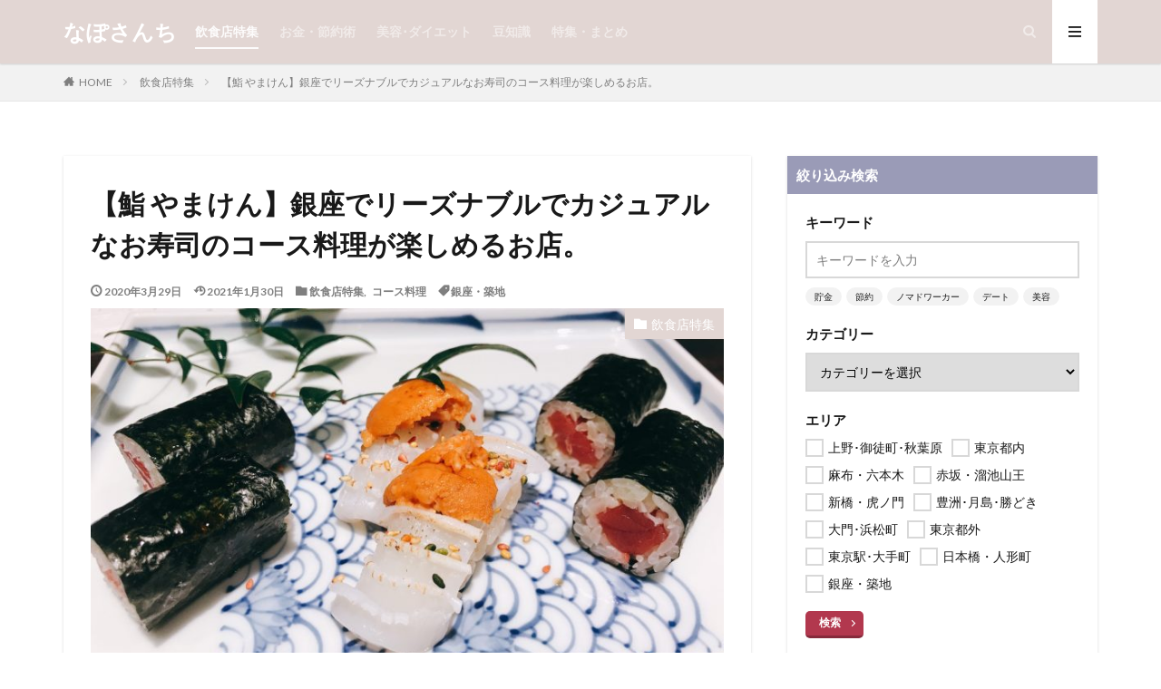

--- FILE ---
content_type: text/html; charset=UTF-8
request_url: http://tictuck.work/?p=5836
body_size: 108234
content:
<!DOCTYPE html>

<html lang="ja"
	prefix="og: https://ogp.me/ns#"  prefix="og: http://ogp.me/ns#">
<head prefix="og: http://ogp.me/ns# fb: http://ogp.me/ns/fb# article: http://ogp.me/ns/article#">
	<script data-ad-client="ca-pub-8127725311429812" async src="https://pagead2.googlesyndication.com/pagead/js/adsbygoogle.js"></script>
	
<meta charset="UTF-8">
<title>【鮨 やまけん】銀座でリーズナブルでカジュアルなお寿司のコース料理が楽しめるお店。 | 飲食店特集, コース料理</title>

		<!-- All in One SEO 4.0.18 -->
		<link rel="canonical" href="http://tictuck.work/?p=5836" />
		<meta property="og:site_name" content="新橋・銀座を中心に食べ歩くブログ" />
		<meta property="og:type" content="article" />
		<meta property="og:title" content="【鮨 やまけん】銀座でリーズナブルでカジュアルなお寿司のコース料理が楽しめるお店。 | 飲食店特集, コース料理" />
		<meta property="og:url" content="http://tictuck.work/?p=5836" />
		<meta property="og:image" content="http://tictuck.work/wp/wp-content/uploads/2020/03/S__139378710.jpg" />
		<meta property="og:image:width" content="1478" />
		<meta property="og:image:height" content="1108" />
		<meta property="article:published_time" content="2020-03-29T08:30:35Z" />
		<meta property="article:modified_time" content="2021-01-30T09:17:12Z" />
		<meta property="twitter:card" content="summary" />
		<meta property="twitter:site" content="@styletokyo2" />
		<meta property="twitter:domain" content="tictuck.work" />
		<meta property="twitter:title" content="【鮨 やまけん】銀座でリーズナブルでカジュアルなお寿司のコース料理が楽しめるお店。 | 飲食店特集, コース料理" />
		<meta property="twitter:creator" content="@styletokyo2" />
		<meta property="twitter:image" content="http://tictuck.work/wp/wp-content/uploads/2020/03/S__139378710.jpg" />
		<script type="application/ld+json" class="aioseo-schema">
			{"@context":"https:\/\/schema.org","@graph":[{"@type":"WebSite","@id":"http:\/\/tictuck.work\/#website","url":"http:\/\/tictuck.work\/","name":"\u306a\u307d\u3055\u3093\u3061","description":"\u5973\u6027\u306e1\u65e5\u3092\u3061\u3087\u3063\u3074\u308a\u697d\u3057\u304f\u3059\u308b\u30b5\u30a4\u30c8","publisher":{"@id":"http:\/\/tictuck.work\/#organization"}},{"@type":"Organization","@id":"http:\/\/tictuck.work\/#organization","name":"\u306a\u307d\u3055\u3093\u3061","url":"http:\/\/tictuck.work\/","sameAs":["https:\/\/twitter.com\/styletokyo2"]},{"@type":"BreadcrumbList","@id":"http:\/\/tictuck.work\/?p=5836#breadcrumblist","itemListElement":[{"@type":"ListItem","@id":"http:\/\/tictuck.work\/#listItem","position":"1","item":{"@id":"http:\/\/tictuck.work\/#item","name":"\u30db\u30fc\u30e0","description":"\u672c\u30d6\u30ed\u30b0\u3067\u306f\u5973\u6027\u304c\u597d\u304d\u306a\u3053\u3068\u3001\u3084\u308a\u305f\u3044\u3053\u3068\u3092\u697d\u3057\u307f\u306a\u304c\u3089\u3001\u81ea\u5df1\u6295\u8cc7\u3084\u8caf\u91d1\u304c\u3067\u304d\u308b\u65b9\u6cd5\u3001\u7f8e\u5bb9\u3084\u5065\u5eb7\u306b\u3064\u3044\u3066\u3001\u60c5\u5831\u767a\u4fe1\u3092\u3057\u3066\u3044\u307e\u3059\u3002\u98df\u3079\u308b\u3053\u3068\u304c\u597d\u304d\u306a\u306e\u3067\u3001\u6771\u4eac\u306e\u98f2\u98df\u5e97\u60c5\u5831\u66f4\u65b0\u3082\u591a\u3081\u3002","url":"http:\/\/tictuck.work\/"},"nextItem":"http:\/\/tictuck.work\/?p=5836#listItem"},{"@type":"ListItem","@id":"http:\/\/tictuck.work\/?p=5836#listItem","position":"2","item":{"@id":"http:\/\/tictuck.work\/?p=5836#item","name":"\u3010\u9ba8 \u3084\u307e\u3051\u3093\u3011\u9280\u5ea7\u3067\u30ea\u30fc\u30ba\u30ca\u30d6\u30eb\u3067\u30ab\u30b8\u30e5\u30a2\u30eb\u306a\u304a\u5bff\u53f8\u306e\u30b3\u30fc\u30b9\u6599\u7406\u304c\u697d\u3057\u3081\u308b\u304a\u5e97\u3002","url":"http:\/\/tictuck.work\/?p=5836"},"previousItem":"http:\/\/tictuck.work\/#listItem"}]},{"@type":"Person","@id":"http:\/\/tictuck.work\/?author=1#author","url":"http:\/\/tictuck.work\/?author=1","name":"\u306a\u307d","image":{"@type":"ImageObject","@id":"http:\/\/tictuck.work\/?p=5836#authorImage","url":"http:\/\/1.gravatar.com\/avatar\/7ff654153fe1f6d67d22314b74b7580c?s=96&d=mm&r=g","width":"96","height":"96","caption":"\u306a\u307d"},"sameAs":["@styletokyo2"]}]}
		</script>
		<!-- All in One SEO -->

<link rel='dns-prefetch' href='//secure.gravatar.com' />
<link rel='stylesheet' id='wp-block-library-css'  href='http://tictuck.work/wp/wp-includes/css/dist/block-library/style.min.css?ver=5.2.21' type='text/css' media='all' />
<style id='wp-block-library-inline-css' type='text/css'>
.has-text-align-justify{text-align:justify;}
</style>
<link rel='stylesheet' id='pz-linkcard-css'  href='//tictuck.work/wp/wp-content/uploads/pz-linkcard/style.css?ver=5.2.21' type='text/css' media='all' />
<link rel='stylesheet' id='yyi_rinker_stylesheet-css'  href='http://tictuck.work/wp/wp-content/plugins/yyi-rinker/css/style.css?v=1.1.0&#038;ver=5.2.21' type='text/css' media='all' />
<link rel='stylesheet' id='jetpack_css-css'  href='http://tictuck.work/wp/wp-content/plugins/jetpack/css/jetpack.css?ver=8.1.4' type='text/css' media='all' />
<script src='http://tictuck.work/wp/wp-includes/js/jquery/jquery.js?ver=1.12.4-wp'></script>
<script src='http://tictuck.work/wp/wp-includes/js/jquery/jquery-migrate.min.js?ver=1.4.1'></script>
<script src='http://tictuck.work/wp/wp-content/plugins/yyi-rinker/js/event-tracking.js?v=1.1.0'></script>
<link rel='https://api.w.org/' href='http://tictuck.work/index.php?rest_route=/' />
<link rel="alternate" type="application/json+oembed" href="http://tictuck.work/index.php?rest_route=%2Foembed%2F1.0%2Fembed&#038;url=http%3A%2F%2Ftictuck.work%2F%3Fp%3D5836" />
<link rel="alternate" type="text/xml+oembed" href="http://tictuck.work/index.php?rest_route=%2Foembed%2F1.0%2Fembed&#038;url=http%3A%2F%2Ftictuck.work%2F%3Fp%3D5836&#038;format=xml" />

<link rel='dns-prefetch' href='//v0.wordpress.com'/>
<style type='text/css'>img#wpstats{display:none}</style><link class="css-async" rel href="http://tictuck.work/wp/wp-content/themes/the-thor/css/icon.min.css">
<link class="css-async" rel href="https://fonts.googleapis.com/css?family=Lato:100,300,400,700,900">
<link class="css-async" rel href="https://fonts.googleapis.com/css?family=Fjalla+One">
<link rel="stylesheet" href="http://tictuck.work/wp/wp-content/themes/the-thor/style.min.css">
<link rel="canonical" href="http://tictuck.work/?p=5836" />
<script src="https://ajax.googleapis.com/ajax/libs/jquery/1.12.4/jquery.min.js"></script>
<meta http-equiv="X-UA-Compatible" content="IE=edge">
<meta name="viewport" content="width=device-width, initial-scale=1, viewport-fit=cover"/>
<style>
.widget.widget_nav_menu ul.menu{border-color: rgba(226,214,211,0.15);}.widget.widget_nav_menu ul.menu li{border-color: rgba(226,214,211,0.75);}.widget.widget_nav_menu ul.menu .sub-menu li{border-color: rgba(226,214,211,0.15);}.widget.widget_nav_menu ul.menu .sub-menu li .sub-menu li:first-child{border-color: rgba(226,214,211,0.15);}.widget.widget_nav_menu ul.menu li a:hover{background-color: rgba(226,214,211,0.75);}.widget.widget_nav_menu ul.menu .current-menu-item > a{background-color: rgba(226,214,211,0.75);}.widget.widget_nav_menu ul.menu li .sub-menu li a:before {color:#e2d6d3;}.widget.widget_nav_menu ul.menu li a{background-color:#e2d6d3;}.widget.widget_nav_menu ul.menu .sub-menu a:hover{color:#e2d6d3;}.widget.widget_nav_menu ul.menu .sub-menu .current-menu-item a{color:#e2d6d3;}.widget.widget_categories ul{border-color: rgba(226,214,211,0.15);}.widget.widget_categories ul li{border-color: rgba(226,214,211,0.75);}.widget.widget_categories ul .children li{border-color: rgba(226,214,211,0.15);}.widget.widget_categories ul .children li .children li:first-child{border-color: rgba(226,214,211,0.15);}.widget.widget_categories ul li a:hover{background-color: rgba(226,214,211,0.75);}.widget.widget_categories ul .current-menu-item > a{background-color: rgba(226,214,211,0.75);}.widget.widget_categories ul li .children li a:before {color:#e2d6d3;}.widget.widget_categories ul li a{background-color:#e2d6d3;}.widget.widget_categories ul .children a:hover{color:#e2d6d3;}.widget.widget_categories ul .children .current-menu-item a{color:#e2d6d3;}.widgetSearch__input:hover{border-color:#e2d6d3;}.widgetCatTitle{background-color:#e2d6d3;}.widgetCatTitle__inner{background-color:#e2d6d3;}.widgetSearch__submit:hover{background-color:#e2d6d3;}.widgetProfile__sns{background-color:#e2d6d3;}.widget.widget_calendar .calendar_wrap tbody a:hover{background-color:#e2d6d3;}.widget ul li a:hover{color:#e2d6d3;}.widget.widget_rss .rsswidget:hover{color:#e2d6d3;}.widget.widget_tag_cloud a:hover{background-color:#e2d6d3;}.widget select:hover{border-color:#e2d6d3;}.widgetSearch__checkLabel:hover:after{border-color:#e2d6d3;}.widgetSearch__check:checked .widgetSearch__checkLabel:before, .widgetSearch__check:checked + .widgetSearch__checkLabel:before{border-color:#e2d6d3;}.widgetTab__item.current{border-top-color:#e2d6d3;}.widgetTab__item:hover{border-top-color:#e2d6d3;}.searchHead__title{background-color:#e2d6d3;}.searchHead__submit:hover{color:#e2d6d3;}.menuBtn__close:hover{color:#e2d6d3;}.menuBtn__link:hover{color:#e2d6d3;}@media only screen and (min-width: 992px){.menuBtn__link {background-color:#e2d6d3;}}.t-headerCenter .menuBtn__link:hover{color:#e2d6d3;}.searchBtn__close:hover{color:#e2d6d3;}.searchBtn__link:hover{color:#e2d6d3;}.breadcrumb__item a:hover{color:#e2d6d3;}.pager__item{color:#e2d6d3;}.pager__item:hover, .pager__item-current{background-color:#e2d6d3; color:#fff;}.page-numbers{color:#e2d6d3;}.page-numbers:hover, .page-numbers.current{background-color:#e2d6d3; color:#fff;}.pagePager__item{color:#e2d6d3;}.pagePager__item:hover, .pagePager__item-current{background-color:#e2d6d3; color:#fff;}.heading a:hover{color:#e2d6d3;}.eyecatch__cat{background-color:#e2d6d3;}.the__category{background-color:#e2d6d3;}.dateList__item a:hover{color:#e2d6d3;}.controllerFooter__item:last-child{background-color:#e2d6d3;}.controllerFooter__close{background-color:#e2d6d3;}.bottomFooter__topBtn{background-color:#e2d6d3;}.mask-color{background-color:#e2d6d3;}.mask-colorgray{background-color:#e2d6d3;}.pickup3__item{background-color:#e2d6d3;}.categoryBox__title{color:#e2d6d3;}.comments__list .comment-meta{background-color:#e2d6d3;}.comment-respond .submit{background-color:#e2d6d3;}.prevNext__pop{background-color:#e2d6d3;}.swiper-pagination-bullet-active{background-color:#e2d6d3;}.swiper-slider .swiper-button-next, .swiper-slider .swiper-container-rtl .swiper-button-prev, .swiper-slider .swiper-button-prev, .swiper-slider .swiper-container-rtl .swiper-button-next	{background-color:#e2d6d3;}body{background:#ffffff;}.t-headerColor .l-header{background-color:#e2d6d3;}.t-headerColor .globalNavi::before{background: -webkit-gradient(linear,left top,right top,color-stop(0%,rgba(255,255,255,0)),color-stop(100%,#e2d6d3));}.t-headerColor .subNavi__link-pickup:hover{color:#e2d6d3;}.snsFooter{background-color:#e2d6d3}.widget-main .heading.heading-widget{background-color:#9a9bb7}.widget-main .heading.heading-widgetsimple{background-color:#9a9bb7}.widget-main .heading.heading-widgetsimplewide{background-color:#9a9bb7}.widget-main .heading.heading-widgetwide{background-color:#9a9bb7}.widget-main .heading.heading-widgetbottom:before{border-color:#9a9bb7}.widget-main .heading.heading-widgetborder{border-color:#9a9bb7}.widget-main .heading.heading-widgetborder::before,.widget-main .heading.heading-widgetborder::after{background-color:#9a9bb7}.widget-side .heading.heading-widget{background-color:#9a9bb7}.widget-side .heading.heading-widgetsimple{background-color:#9a9bb7}.widget-side .heading.heading-widgetsimplewide{background-color:#9a9bb7}.widget-side .heading.heading-widgetwide{background-color:#9a9bb7}.widget-side .heading.heading-widgetbottom:before{border-color:#9a9bb7}.widget-side .heading.heading-widgetborder{border-color:#9a9bb7}.widget-side .heading.heading-widgetborder::before,.widget-side .heading.heading-widgetborder::after{background-color:#9a9bb7}.widget-foot .heading.heading-widget{background-color:#ffffff}.widget-foot .heading.heading-widgetsimple{background-color:#ffffff}.widget-foot .heading.heading-widgetsimplewide{background-color:#ffffff}.widget-foot .heading.heading-widgetwide{background-color:#ffffff}.widget-foot .heading.heading-widgetbottom:before{border-color:#ffffff}.widget-foot .heading.heading-widgetborder{border-color:#ffffff}.widget-foot .heading.heading-widgetborder::before,.widget-foot .heading.heading-widgetborder::after{background-color:#ffffff}.widget-menu .heading.heading-widget{background-color:#9a9bb7}.widget-menu .heading.heading-widgetsimple{background-color:#9a9bb7}.widget-menu .heading.heading-widgetsimplewide{background-color:#9a9bb7}.widget-menu .heading.heading-widgetwide{background-color:#9a9bb7}.widget-menu .heading.heading-widgetbottom:before{border-color:#9a9bb7}.widget-menu .heading.heading-widgetborder{border-color:#9a9bb7}.widget-menu .heading.heading-widgetborder::before,.widget-menu .heading.heading-widgetborder::after{background-color:#9a9bb7}.still{height: 160px;}@media only screen and (min-width: 768px){.still {height: 600px;}}.still.still-movie .still__box{background-image:url(http://tictuck.work/wp/wp-content/uploads/2019/09/two-girls-1828539-768x512.jpg);}@media only screen and (min-width: 768px){.still.still-movie .still__box{background-image:url(http://tictuck.work/wp/wp-content/uploads/2019/09/two-girls-1828539.jpg);}}.pickup3__bg.mask.mask-color{background-color:#d1c8cc}.rankingBox__bg{background-color:#e2d6d3}.the__ribbon{background-color:#bc5653}.the__ribbon:after{border-left-color:#bc5653; border-right-color:#bc5653}.postcta-bg{background-color:#3970a2}.content .afTagBox__btnDetail{background-color:#e2d6d3;}.widget .widgetAfTag__btnDetail{background-color:#e2d6d3;}.content .afTagBox__btnAf{background-color:#e2d6d3;}.widget .widgetAfTag__btnAf{background-color:#e2d6d3;}.content a{color:#f7f7f7;}.phrase a{color:#f7f7f7;}.content .sitemap li a:hover{color:#f7f7f7;}.content h2 a:hover,.content h3 a:hover,.content h4 a:hover,.content h5 a:hover{color:#f7f7f7;}.content ul.menu li a:hover{color:#f7f7f7;}.content .es-LiconBox:before{background-color:#a83f3f;}.content .es-LiconCircle:before{background-color:#a83f3f;}.content .es-BTiconBox:before{background-color:#a83f3f;}.content .es-BTiconCircle:before{background-color:#a83f3f;}.content .es-BiconObi{border-color:#a83f3f;}.content .es-BiconCorner:before{background-color:#a83f3f;}.content .es-BiconCircle:before{background-color:#a83f3f;}.content .es-BmarkHatena::before{background-color:#005293;}.content .es-BmarkExcl::before{background-color:#b60105;}.content .es-BmarkQ::before{background-color:#005293;}.content .es-BmarkQ::after{border-top-color:#005293;}.content .es-BmarkA::before{color:#b60105;}.content .es-BsubTradi::before{color:#ffffff;background-color:#b60105;border-color:#b60105;}.btn__link-primary{color:#ffffff; background-color:#b2384e;}.content .btn__link-primary{color:#ffffff; background-color:#b2384e;}.searchBtn__contentInner .btn__link-search{color:#ffffff; background-color:#b2384e;}.btn__link-secondary{color:#ffffff; background-color:#b2384e;}.content .btn__link-secondary{color:#ffffff; background-color:#b2384e;}.btn__link-search{color:#ffffff; background-color:#b2384e;}.btn__link-normal{color:#b2384e;}.content .btn__link-normal{color:#b2384e;}.btn__link-normal:hover{background-color:#b2384e;}.content .btn__link-normal:hover{background-color:#b2384e;}.comments__list .comment-reply-link{color:#b2384e;}.comments__list .comment-reply-link:hover{background-color:#b2384e;}@media only screen and (min-width: 992px){.subNavi__link-pickup{color:#b2384e;}}@media only screen and (min-width: 992px){.subNavi__link-pickup:hover{background-color:#b2384e;}}.partsH2-4 h2{color:#191919;}.partsH2-4 h2::before{border-color:#b2384e;}.partsH2-4 h2::after{border-color:#d8d8d8;}.partsH3-11 h3{color:#191919; border-color:#b2384e;}.content h4{color:#191919}.content h5{color:#191919}.content ul > li::before{color:#a83f3f;}.content ul{color:#191919;}.content ol > li::before{color:#a83f3f; border-color:#a83f3f;}.content ol > li > ol > li::before{background-color:#a83f3f; border-color:#a83f3f;}.content ol > li > ol > li > ol > li::before{color:#a83f3f; border-color:#a83f3f;}.content ol{color:#191919;}.content .balloon .balloon__text{color:#191919; background-color:#f2f2f2;}.content .balloon .balloon__text-left:before{border-left-color:#f2f2f2;}.content .balloon .balloon__text-right:before{border-right-color:#f2f2f2;}.content .balloon-boder .balloon__text{color:#191919; background-color:#ffffff;  border-color:#d8d8d8;}.content .balloon-boder .balloon__text-left:before{border-left-color:#d8d8d8;}.content .balloon-boder .balloon__text-left:after{border-left-color:#ffffff;}.content .balloon-boder .balloon__text-right:before{border-right-color:#d8d8d8;}.content .balloon-boder .balloon__text-right:after{border-right-color:#ffffff;}.content blockquote{color:#191919; background-color:#f2f2f2;}.content blockquote::before{color:#d8d8d8;}.content table{color:#191919; border-top-color:#E5E5E5; border-left-color:#E5E5E5;}.content table th{background:#7f7f7f; color:#ffffff; ;border-right-color:#E5E5E5; border-bottom-color:#E5E5E5;}.content table td{background:#ffffff; ;border-right-color:#E5E5E5; border-bottom-color:#E5E5E5;}.content table tr:nth-child(odd) td{background-color:#f2f2f2;}
</style>
			<style type="text/css" id="wp-custom-css">
				
			</style>
		<meta name="description" content="銀座で１万円以内で食べられるお寿司のコースが食べたいなら「鮨やまけん」がオススメ。夜景も抜群、金額が予めわかるからデートでも安心して使えるお店。">
<meta property="og:site_name" content="なぽさんち" />
<meta property="og:type" content="article" />
<meta property="og:title" content="【鮨 やまけん】銀座でリーズナブルでカジュアルなお寿司のコース料理が楽しめるお店。" />
<meta property="og:description" content="銀座で１万円以内で食べられるお寿司のコースが食べたいなら「鮨やまけん」がオススメ。夜景も抜群、金額が予めわかるからデートでも安心して使えるお店。" />
<meta property="og:url" content="http://tictuck.work/?p=5836" />
<meta property="og:image" content="http://tictuck.work/wp/wp-content/uploads/2020/03/S__139378710-768x576.jpg" />
<meta name="twitter:card" content="summary_large_image" />
<meta name="twitter:site" content="@examples" />

<meta name="google-site-verification" content="tl4uK1L_Dzuw8za2mfy_30tzZrZK0dcWkdwrwpaAws0" />
</head>
<body class="t-logoSp25 t-logoPc40 t-headerColor t-footerFixed" id="top">


  <!--l-header-->
  <header class="l-header l-header-shadow">
    <div class="container container-header">

      <!--logo-->
			<p class="siteTitle">
				<a class="siteTitle__link" href="http://tictuck.work">
											なぽさんち					        </a>
      </p>      <!--/logo-->


      				<!--globalNavi-->
				<nav class="globalNavi">
					<div class="globalNavi__inner">
            <ul class="globalNavi__list"><li id="menu-item-5262" class="menu-item menu-item-type-taxonomy menu-item-object-category current-post-ancestor current-menu-parent current-post-parent menu-item-5262"><a href="http://tictuck.work/?cat=321">飲食店特集</a></li>
<li id="menu-item-5258" class="menu-item menu-item-type-taxonomy menu-item-object-category menu-item-5258"><a href="http://tictuck.work/?cat=322">お金・節約術</a></li>
<li id="menu-item-5259" class="menu-item menu-item-type-taxonomy menu-item-object-category menu-item-5259"><a href="http://tictuck.work/?cat=316">美容･ダイエット</a></li>
<li id="menu-item-5260" class="menu-item menu-item-type-taxonomy menu-item-object-category menu-item-5260"><a href="http://tictuck.work/?cat=317">豆知識</a></li>
<li id="menu-item-5261" class="menu-item menu-item-type-taxonomy menu-item-object-category menu-item-5261"><a href="http://tictuck.work/?cat=310">特集・まとめ</a></li>
</ul>					</div>
				</nav>
				<!--/globalNavi-->
			

			

            <!--searchBtn-->
			<div class="searchBtn searchBtn-right">
        <input class="searchBtn__checkbox" id="searchBtn-checkbox" type="checkbox">
        <label class="searchBtn__link searchBtn__link-text icon-search" for="searchBtn-checkbox"></label>
        <label class="searchBtn__unshown" for="searchBtn-checkbox"></label>

        <div class="searchBtn__content">
          <div class="searchBtn__scroll">
            <label class="searchBtn__close" for="searchBtn-checkbox"><i class="icon-close"></i>CLOSE</label>
            <div class="searchBtn__contentInner">
              <aside class="widget">
  <div class="widgetSearch">
    <form method="get" action="http://tictuck.work" target="_top">
  <div class="widgetSearch__contents">
    <h3 class="heading heading-tertiary">キーワード</h3>
    <input class="widgetSearch__input widgetSearch__input-max" type="text" name="s" placeholder="キーワードを入力" value="">

        <ol class="widgetSearch__word">
            <li class="widgetSearch__wordItem"><a href="http://tictuck.work?s=貯金">貯金</a></li>
	              <li class="widgetSearch__wordItem"><a href="http://tictuck.work?s=節約">節約</a></li>
	              <li class="widgetSearch__wordItem"><a href="http://tictuck.work?s=ノマドワーカー">ノマドワーカー</a></li>
	              <li class="widgetSearch__wordItem"><a href="http://tictuck.work?s=デート">デート</a></li>
	              <li class="widgetSearch__wordItem"><a href="http://tictuck.work?s=美容">美容</a></li>
	      </ol>
    
  </div>

  <div class="widgetSearch__contents">
    <h3 class="heading heading-tertiary">カテゴリー</h3>
	<select  name='cat' id='cat_6972bcd04890d' class='widgetSearch__select' >
	<option value=''>カテゴリーを選択</option>
	<option class="level-0" value="320">パン屋</option>
	<option class="level-0" value="322">お金・節約術</option>
	<option class="level-0" value="1">スイーツ</option>
	<option class="level-0" value="316">美容･ダイエット</option>
	<option class="level-0" value="296">カフェ･喫茶店</option>
	<option class="level-0" value="317">豆知識</option>
	<option class="level-0" value="298">ホテル･ビッフェ</option>
	<option class="level-0" value="310">特集・まとめ</option>
	<option class="level-0" value="313">プライベート</option>
	<option class="level-0" value="299">レストラン･ダイニング</option>
	<option class="level-0" value="297">Bar</option>
	<option class="level-0" value="321">飲食店特集</option>
	<option class="level-0" value="304">居酒屋</option>
	<option class="level-0" value="306">コース料理</option>
	<option class="level-0" value="312">麺処･屋台･海外系</option>
</select>
  </div>

  	<div class="widgetSearch__tag">
    <h3 class="heading heading-tertiary">エリア</h3>
    <label><input class="widgetSearch__check" type="checkbox" name="tag[]" value="%e4%b8%8a%e9%87%8e%ef%bd%a5%e5%be%a1%e5%be%92%e7%94%ba%ef%bd%a5%e7%a7%8b%e8%91%89%e5%8e%9f" /><span class="widgetSearch__checkLabel">上野･御徒町･秋葉原</span></label><label><input class="widgetSearch__check" type="checkbox" name="tag[]" value="%e6%9d%b1%e4%ba%ac%e9%83%bd%e5%86%85" /><span class="widgetSearch__checkLabel">東京都内</span></label><label><input class="widgetSearch__check" type="checkbox" name="tag[]" value="%e9%ba%bb%e5%b8%83%e3%83%bb%e5%85%ad%e6%9c%ac%e6%9c%a8" /><span class="widgetSearch__checkLabel">麻布・六本木</span></label><label><input class="widgetSearch__check" type="checkbox" name="tag[]" value="%e8%b5%a4%e5%9d%82%e3%83%bb%e6%ba%9c%e6%b1%a0%e5%b1%b1%e7%8e%8b" /><span class="widgetSearch__checkLabel">赤坂・溜池山王</span></label><label><input class="widgetSearch__check" type="checkbox" name="tag[]" value="%e6%96%b0%e6%a9%8b%e3%83%bb%e8%99%8e%e3%83%8e%e9%96%80" /><span class="widgetSearch__checkLabel">新橋・虎ノ門</span></label><label><input class="widgetSearch__check" type="checkbox" name="tag[]" value="%e8%b1%8a%e6%b4%b2%ef%bd%a5%e6%9c%88%e5%b3%b6%ef%bd%a5%e5%8b%9d%e3%81%a9%e3%81%8d" /><span class="widgetSearch__checkLabel">豊洲･月島･勝どき</span></label><label><input class="widgetSearch__check" type="checkbox" name="tag[]" value="%e5%a4%a7%e9%96%80%ef%bd%a5%e6%b5%9c%e6%9d%be%e7%94%ba" /><span class="widgetSearch__checkLabel">大門･浜松町</span></label><label><input class="widgetSearch__check" type="checkbox" name="tag[]" value="%e6%9d%b1%e4%ba%ac%e9%83%bd%e5%a4%96" /><span class="widgetSearch__checkLabel">東京都外</span></label><label><input class="widgetSearch__check" type="checkbox" name="tag[]" value="%e6%9d%b1%e4%ba%ac%e9%a7%85" /><span class="widgetSearch__checkLabel">東京駅･大手町</span></label><label><input class="widgetSearch__check" type="checkbox" name="tag[]" value="%e6%97%a5%e6%9c%ac%e6%a9%8b%e3%83%bb%e4%ba%ba%e5%bd%a2%e7%94%ba" /><span class="widgetSearch__checkLabel">日本橋・人形町</span></label><label><input class="widgetSearch__check" type="checkbox" name="tag[]" value="%e9%8a%80%e5%ba%a7%e3%83%bb%e7%af%89%e5%9c%b0" /><span class="widgetSearch__checkLabel">銀座・築地</span></label>  </div>
  
  <div class="btn btn-search">
    <button class="btn__link btn__link-search" type="submit" value="search">検索</button>
  </div>
</form>
  </div>
</aside>
            </div>
          </div>
        </div>
      </div>
			<!--/searchBtn-->
      

            <!--menuBtn-->
			<div class="menuBtn">
        <input class="menuBtn__checkbox" id="menuBtn-checkbox" type="checkbox">
        <label class="menuBtn__link menuBtn__link-text icon-menu" for="menuBtn-checkbox"></label>
        <label class="menuBtn__unshown" for="menuBtn-checkbox"></label>
        <div class="menuBtn__content">
          <div class="menuBtn__scroll">
            <label class="menuBtn__close" for="menuBtn-checkbox"><i class="icon-close"></i>CLOSE</label>
            <div class="menuBtn__contentInner">
															<nav class="menuBtn__navi">
	              		                	<div class="btn btn-center"><a class="btn__link btn__link-normal" href="http://tictuck.work/?s=%E9%9B%BB%E6%BA%90%E3%82%AB%E3%83%95%E3%82%A7&amp;cat=">港区・中央区の電源カフェ</a></div>
										                <ul class="menuBtn__naviList">
																					<li class="menuBtn__naviItem"><a class="menuBtn__naviLink icon-instagram" href="http://instagram.com/examples"></a></li>
											                </ul>
								</nav>
	              																							<aside class="widget widget-menu widget_fit_search_refine_class"><h2 class="heading heading-widgetsimple">絞り込み検索</h2><form method="get" action="http://tictuck.work" target="_top">
  <div class="widgetSearch__contents">
    <h3 class="heading heading-tertiary">キーワード</h3>
    <input class="widgetSearch__input widgetSearch__input-max" type="text" name="s" placeholder="キーワードを入力" value="">

        <ol class="widgetSearch__word">
            <li class="widgetSearch__wordItem"><a href="http://tictuck.work?s=貯金">貯金</a></li>
	              <li class="widgetSearch__wordItem"><a href="http://tictuck.work?s=節約">節約</a></li>
	              <li class="widgetSearch__wordItem"><a href="http://tictuck.work?s=ノマドワーカー">ノマドワーカー</a></li>
	              <li class="widgetSearch__wordItem"><a href="http://tictuck.work?s=デート">デート</a></li>
	              <li class="widgetSearch__wordItem"><a href="http://tictuck.work?s=美容">美容</a></li>
	      </ol>
    
  </div>

  <div class="widgetSearch__contents">
    <h3 class="heading heading-tertiary">カテゴリー</h3>
	<select  name='cat' id='cat_6972bcd04f426' class='widgetSearch__select' >
	<option value=''>カテゴリーを選択</option>
	<option class="level-0" value="320">パン屋</option>
	<option class="level-0" value="322">お金・節約術</option>
	<option class="level-0" value="1">スイーツ</option>
	<option class="level-0" value="316">美容･ダイエット</option>
	<option class="level-0" value="296">カフェ･喫茶店</option>
	<option class="level-0" value="317">豆知識</option>
	<option class="level-0" value="298">ホテル･ビッフェ</option>
	<option class="level-0" value="310">特集・まとめ</option>
	<option class="level-0" value="313">プライベート</option>
	<option class="level-0" value="299">レストラン･ダイニング</option>
	<option class="level-0" value="297">Bar</option>
	<option class="level-0" value="321">飲食店特集</option>
	<option class="level-0" value="304">居酒屋</option>
	<option class="level-0" value="306">コース料理</option>
	<option class="level-0" value="312">麺処･屋台･海外系</option>
</select>
  </div>

  	<div class="widgetSearch__tag">
    <h3 class="heading heading-tertiary">エリア</h3>
    <label><input class="widgetSearch__check" type="checkbox" name="tag[]" value="%e4%b8%8a%e9%87%8e%ef%bd%a5%e5%be%a1%e5%be%92%e7%94%ba%ef%bd%a5%e7%a7%8b%e8%91%89%e5%8e%9f" /><span class="widgetSearch__checkLabel">上野･御徒町･秋葉原</span></label><label><input class="widgetSearch__check" type="checkbox" name="tag[]" value="%e6%9d%b1%e4%ba%ac%e9%83%bd%e5%86%85" /><span class="widgetSearch__checkLabel">東京都内</span></label><label><input class="widgetSearch__check" type="checkbox" name="tag[]" value="%e9%ba%bb%e5%b8%83%e3%83%bb%e5%85%ad%e6%9c%ac%e6%9c%a8" /><span class="widgetSearch__checkLabel">麻布・六本木</span></label><label><input class="widgetSearch__check" type="checkbox" name="tag[]" value="%e8%b5%a4%e5%9d%82%e3%83%bb%e6%ba%9c%e6%b1%a0%e5%b1%b1%e7%8e%8b" /><span class="widgetSearch__checkLabel">赤坂・溜池山王</span></label><label><input class="widgetSearch__check" type="checkbox" name="tag[]" value="%e6%96%b0%e6%a9%8b%e3%83%bb%e8%99%8e%e3%83%8e%e9%96%80" /><span class="widgetSearch__checkLabel">新橋・虎ノ門</span></label><label><input class="widgetSearch__check" type="checkbox" name="tag[]" value="%e8%b1%8a%e6%b4%b2%ef%bd%a5%e6%9c%88%e5%b3%b6%ef%bd%a5%e5%8b%9d%e3%81%a9%e3%81%8d" /><span class="widgetSearch__checkLabel">豊洲･月島･勝どき</span></label><label><input class="widgetSearch__check" type="checkbox" name="tag[]" value="%e5%a4%a7%e9%96%80%ef%bd%a5%e6%b5%9c%e6%9d%be%e7%94%ba" /><span class="widgetSearch__checkLabel">大門･浜松町</span></label><label><input class="widgetSearch__check" type="checkbox" name="tag[]" value="%e6%9d%b1%e4%ba%ac%e9%83%bd%e5%a4%96" /><span class="widgetSearch__checkLabel">東京都外</span></label><label><input class="widgetSearch__check" type="checkbox" name="tag[]" value="%e6%9d%b1%e4%ba%ac%e9%a7%85" /><span class="widgetSearch__checkLabel">東京駅･大手町</span></label><label><input class="widgetSearch__check" type="checkbox" name="tag[]" value="%e6%97%a5%e6%9c%ac%e6%a9%8b%e3%83%bb%e4%ba%ba%e5%bd%a2%e7%94%ba" /><span class="widgetSearch__checkLabel">日本橋・人形町</span></label><label><input class="widgetSearch__check" type="checkbox" name="tag[]" value="%e9%8a%80%e5%ba%a7%e3%83%bb%e7%af%89%e5%9c%b0" /><span class="widgetSearch__checkLabel">銀座・築地</span></label>  </div>
  
  <div class="btn btn-search">
    <button class="btn__link btn__link-search" type="submit" value="search">検索</button>
  </div>
</form>
</aside>							            </div>
          </div>
        </div>
			</div>
			<!--/menuBtn-->
      
    </div>
  </header>
  <!--/l-header-->


  <!--l-headerBottom-->
  <div class="l-headerBottom">

    
		
	  
  </div>
  <!--l-headerBottom-->


  
  <div class="wider">
    <div class="breadcrumb"><ul class="breadcrumb__list container"><li class="breadcrumb__item icon-home"><a href="http://tictuck.work">HOME</a></li><li class="breadcrumb__item"><a href="http://tictuck.work/?cat=321">飲食店特集</a></li><li class="breadcrumb__item breadcrumb__item-current"><a href="http://tictuck.work/?p=5836">【鮨 やまけん】銀座でリーズナブルでカジュアルなお寿司のコース料理が楽しめるお店。</a></li></ul></div>  </div>





  <!--l-wrapper-->
  <div class="l-wrapper">

    <!--l-main-->
        <main class="l-main u-shadow">





      <div class="dividerBottom">


              <h1 class="heading heading-primary">【鮨 やまけん】銀座でリーズナブルでカジュアルなお寿司のコース料理が楽しめるお店。</h1>

        <ul class="dateList dateList-main">
                      <li class="dateList__item icon-clock">2020年3月29日</li>
                                <li class="dateList__item icon-update">2021年1月30日</li>
                      <li class="dateList__item icon-folder"><a href="http://tictuck.work/?cat=321" rel="category">飲食店特集</a>, <a href="http://tictuck.work/?cat=306" rel="category">コース料理</a></li>
		              <li class="dateList__item icon-tag"><a href="http://tictuck.work/?tag=%e9%8a%80%e5%ba%a7%e3%83%bb%e7%af%89%e5%9c%b0" rel="tag">銀座・築地</a></li>
		                              </ul>

                <div class="eyecatch eyecatch-main">
          <span class="eyecatch__cat eyecatch__cat-big cc-bg321"><a href="http://tictuck.work/?cat=321">飲食店特集</a></span>          <span class="eyecatch__link">
                      <img width="768" height="576" src="http://tictuck.work/wp/wp-content/uploads/2020/03/S__139378710-768x576.jpg" class="attachment-icatch768 size-icatch768 wp-post-image" alt="" />                    </span>
        </div>
        
      



        

        <!--postContents-->
        <div class="postContents">
          		    <aside class="social-top"><ul class="socialList socialList-type11">
<li class="socialList__item"><a class="socialList__link icon-facebook" href="http://www.facebook.com/sharer.php?u=http%3A%2F%2Ftictuck.work%2F%3Fp%3D5836&amp;t=%E3%80%90%E9%AE%A8+%E3%82%84%E3%81%BE%E3%81%91%E3%82%93%E3%80%91%E9%8A%80%E5%BA%A7%E3%81%A7%E3%83%AA%E3%83%BC%E3%82%BA%E3%83%8A%E3%83%96%E3%83%AB%E3%81%A7%E3%82%AB%E3%82%B8%E3%83%A5%E3%82%A2%E3%83%AB%E3%81%AA%E3%81%8A%E5%AF%BF%E5%8F%B8%E3%81%AE%E3%82%B3%E3%83%BC%E3%82%B9%E6%96%99%E7%90%86%E3%81%8C%E6%A5%BD%E3%81%97%E3%82%81%E3%82%8B%E3%81%8A%E5%BA%97%E3%80%82" target="_blank" title="Facebook"></a></li><li class="socialList__item"><a class="socialList__link icon-twitter" href="http://twitter.com/intent/tweet?text=%E3%80%90%E9%AE%A8+%E3%82%84%E3%81%BE%E3%81%91%E3%82%93%E3%80%91%E9%8A%80%E5%BA%A7%E3%81%A7%E3%83%AA%E3%83%BC%E3%82%BA%E3%83%8A%E3%83%96%E3%83%AB%E3%81%A7%E3%82%AB%E3%82%B8%E3%83%A5%E3%82%A2%E3%83%AB%E3%81%AA%E3%81%8A%E5%AF%BF%E5%8F%B8%E3%81%AE%E3%82%B3%E3%83%BC%E3%82%B9%E6%96%99%E7%90%86%E3%81%8C%E6%A5%BD%E3%81%97%E3%82%81%E3%82%8B%E3%81%8A%E5%BA%97%E3%80%82&amp;http%3A%2F%2Ftictuck.work%2F%3Fp%3D5836&amp;url=http%3A%2F%2Ftictuck.work%2F%3Fp%3D5836" target="_blank" title="Twitter"></a></li><li class="socialList__item"><a class="socialList__link icon-google-plus" href="https://plus.google.com/share?url=http%3A%2F%2Ftictuck.work%2F%3Fp%3D5836" target="_blank" title="Google+"></a></li><li class="socialList__item"><a class="socialList__link icon-hatenabookmark" href="http://b.hatena.ne.jp/add?mode=confirm&amp;url=http%3A%2F%2Ftictuck.work%2F%3Fp%3D5836&amp;title=%E3%80%90%E9%AE%A8+%E3%82%84%E3%81%BE%E3%81%91%E3%82%93%E3%80%91%E9%8A%80%E5%BA%A7%E3%81%A7%E3%83%AA%E3%83%BC%E3%82%BA%E3%83%8A%E3%83%96%E3%83%AB%E3%81%A7%E3%82%AB%E3%82%B8%E3%83%A5%E3%82%A2%E3%83%AB%E3%81%AA%E3%81%8A%E5%AF%BF%E5%8F%B8%E3%81%AE%E3%82%B3%E3%83%BC%E3%82%B9%E6%96%99%E7%90%86%E3%81%8C%E6%A5%BD%E3%81%97%E3%82%81%E3%82%8B%E3%81%8A%E5%BA%97%E3%80%82" target="_blank" data-hatena-bookmark-title="http%3A%2F%2Ftictuck.work%2F%3Fp%3D5836" title="はてブ"></a></li><li class="socialList__item"><a class="socialList__link icon-line" href="http://line.naver.jp/R/msg/text/?%E3%80%90%E9%AE%A8+%E3%82%84%E3%81%BE%E3%81%91%E3%82%93%E3%80%91%E9%8A%80%E5%BA%A7%E3%81%A7%E3%83%AA%E3%83%BC%E3%82%BA%E3%83%8A%E3%83%96%E3%83%AB%E3%81%A7%E3%82%AB%E3%82%B8%E3%83%A5%E3%82%A2%E3%83%AB%E3%81%AA%E3%81%8A%E5%AF%BF%E5%8F%B8%E3%81%AE%E3%82%B3%E3%83%BC%E3%82%B9%E6%96%99%E7%90%86%E3%81%8C%E6%A5%BD%E3%81%97%E3%82%81%E3%82%8B%E3%81%8A%E5%BA%97%E3%80%82%0D%0Ahttp%3A%2F%2Ftictuck.work%2F%3Fp%3D5836" target="_blank" title="LINE"></a></li></ul>
</aside>
          

		            <section class="content partsH2-4 partsH3-11">
			<p>&nbsp;</p>
<p>最近は「創作料理」の域を飛び越え、新感覚のコース料理をよく目にするようになりました。</p>

			<div class="blogcard">
			  <div class="blogcard__subtitle icon-sphere">なぽさんち</div>
		      <div class="blogcard__contents">
		        <div class="heading heading-secondary"><a href="http://tictuck.work/?p=1939" target="_blank">【Molecu-L （モリキュール）】新体感！映像と分子ガストロノミーを楽しむ異空間懐石料理</a></div>
			    <p class="phrase phrase-tertiary">今回は上野・御徒町エリアにやってきました。 おじゃましてきのは【Molecu-L （モリキュール）】さん。 なんでもここ…</p>
		      </div>
			  <div class="eyecatch eyecatch-11"><a class="eyecatch__link" href="http://tictuck.work/?p=1939" target="_blank"><img width="100" height="100" src="http://tictuck.work/wp/wp-content/uploads/2019/10/S__133742628-768x576.jpg" ></a></div>
		    </div>
			
<p>そんな今回は東銀座にある<span class="marker-halfRed"><strong>【鮨 やまけん】</strong></span>に訪れました。<br />
こちらも味はもちろん、香りや見た目など、五感をフルに使用し、楽しむ寿司のコース料理がメインのお店。</p>
<p><strong>「銀座でお寿司」</strong>というと、</p>
<div class="balloon">
<figure class="balloon__img balloon__img-left">
<div><img class="alignnone size-full wp-image-5859" src="http://tictuck.work/wp/wp-content/uploads/2020/03/S__133840900.jpg" alt="" width="464" height="464" /></div><figcaption class="balloon__name">主</figcaption></figure>
<div class="balloon__text balloon__text-right"><strong>金額どこにも書いてなさそうだし、めっちゃ高そう・・・。</strong></div>
</div>
<p>という勝手なイメージと偏見がありますが、必ずしもそうでないんだと思わせてくれるお店です。</p>
<p>こちらのお店は高級感漂う空間ではありますが、あまりかしこまらずに来店できるのが逆に良いところ。<br />
コースが用意されていて、<span class="marker-halfYellow"><strong>9,000円、10,000円、13,500円、16,500円、20,000円</strong></span>と金額も明確でわかりやすくなっています。</p>
<p>値段がわからない不安から解放されるのはとっても大事。<br />
来店前から予算も決められるので、スマートにデートをこなしたい場合もオススメ。</p>
<p>日本料理ならではの調理と味、熟成させた魚のお寿司は絶品。早速レポートしていきます。</p>

		<div class="outline">
		  <span class="outline__title">目次</span>
		  <input class="outline__toggle" id="outline__toggle" type="checkbox" >
		  <label class="outline__switch" for="outline__toggle"></label>
		  <ul class="outline__list outline__list-2"><li class="outline__item"><a class="outline__link" href="#outline__1"><span class="outline__number">1</span> 鮨 やまけんの外観</a></li><li class="outline__item"><a class="outline__link" href="#outline__2"><span class="outline__number">2</span> 鮨 やまけんの内観</a></li><li class="outline__item"><a class="outline__link" href="#outline__3"><span class="outline__number">3</span> 鮨 やまけんのアルコールメニュー</a></li><li class="outline__item"><a class="outline__link" href="#outline__4"><span class="outline__number">4</span> 鮨 やまけんのお任せ13,500円コース</a><ul class="outline__list outline__list-3"><li class="outline__item"><a class="outline__link" href="#outline__4_1"><span class="outline__number">4.1</span> 貝だしとハイボール</a></li><li class="outline__item"><a class="outline__link" href="#outline__4_2"><span class="outline__number">4.2</span> 巻物と本日のイカとうに</a></li><li class="outline__item"><a class="outline__link" href="#outline__4_3"><span class="outline__number">4.3</span> 旬の刺身</a></li><li class="outline__item"><a class="outline__link" href="#outline__4_4"><span class="outline__number">4.4</span> 千枚漬け</a></li><li class="outline__item"><a class="outline__link" href="#outline__4_5"><span class="outline__number">4.5</span> 血抜き熟成魚</a></li><li class="outline__item"><a class="outline__link" href="#outline__4_6"><span class="outline__number">4.6</span> 煮アワビと肝リゾット</a></li><li class="outline__item"><a class="outline__link" href="#outline__4_7"><span class="outline__number">4.7</span> 車海老とコハダ</a></li><li class="outline__item"><a class="outline__link" href="#outline__4_8"><span class="outline__number">4.8</span> 金目鯛とちまき</a></li><li class="outline__item"><a class="outline__link" href="#outline__4_9"><span class="outline__number">4.9</span> 赤出汁</a></li><li class="outline__item"><a class="outline__link" href="#outline__4_10"><span class="outline__number">4.10</span> 生サバスモーク握り</a></li><li class="outline__item"><a class="outline__link" href="#outline__4_11"><span class="outline__number">4.11</span> アボカドの浅漬けと握り</a></li><li class="outline__item"><a class="outline__link" href="#outline__4_12"><span class="outline__number">4.12</span> あん肝スイカとおはぎとスフレ</a></li><li class="outline__item"><a class="outline__link" href="#outline__4_13"><span class="outline__number">4.13</span> デザート</a></li></ul></li><li class="outline__item"><a class="outline__link" href="#outline__5"><span class="outline__number">5</span> 最後に</a></li></ul>
		</div><h2 id="outline__1">鮨 やまけんの外観</h2>
<p><img class="alignnone size-full wp-image-5857" src="http://tictuck.work/wp/wp-content/uploads/2020/03/S__139378715.jpg" alt="" width="1108" height="1478" /></p>
<p>場所は歌舞伎座の交差点にある大きなビルの９階に入っています。<br />
１階はわかりやすい、俺のベーカリー＆カフェになっています。<br />
横にあるエレベーターから昇ります。</p>
<p><img class="alignnone size-full wp-image-5856" src="http://tictuck.work/wp/wp-content/uploads/2020/03/S__139378714.jpg" alt="" width="1478" height="1108" /></p>
<p>&nbsp;</p>
<h2 id="outline__2">鮨 やまけんの内観</h2>
<p><img class="alignnone size-full wp-image-5860" src="http://tictuck.work/wp/wp-content/uploads/2020/03/S__139427844.jpg" alt="" width="1478" height="1108" /></p>
<p>カップル利用がほとんど店内。<br />
カウンター席とテーブル席があり、カウンターでは目の前で寿司を握る姿を見ることができます。<br />
カウンターの場合は16,500円のコースを注文した場合のみ。それ以外はテーブル席となっています。</p>
<p>テーブル席の良い点は上座側が全て窓になっているため、東銀座の街並みを楽しむことができます。</p>
<p><img class="alignnone size-full wp-image-5848" src="http://tictuck.work/wp/wp-content/uploads/2020/03/S__139378706.jpg" alt="" width="1478" height="1108" /></p>
<p>和モダンでオシャレです。</p>
<p><img class="alignnone size-full wp-image-5861" src="http://tictuck.work/wp/wp-content/uploads/2020/03/S__139427851.jpg" alt="" width="1108" height="1478" /></p>
<p>&nbsp;</p>
<h2 id="outline__3">鮨 やまけんのアルコールメニュー</h2>
<p>アルコールは何杯も飲む場合は2,000円で飲み放題を追加することもできます。<br />
単品注文は以下の通り。</p>
<p><img class="alignnone size-full wp-image-5853" src="http://tictuck.work/wp/wp-content/uploads/2020/03/S__139378711.jpg" alt="" width="1108" height="1478" /></p>
<p>スタンダードなアルコールはだいたい１杯、800円~1000円ほどです。</p>
<h2 id="outline__4">鮨 やまけんのお任せ13,500円コース</h2>
<p>今回は13,500円のコースを注文。</p>
<p><img class="alignnone size-full wp-image-5854" src="http://tictuck.work/wp/wp-content/uploads/2020/03/S__139378712-e1585461124658.jpg" alt="" width="1108" height="1267" /></p>
<p>季節によりメニューの内容は変わりますが、だいたいこんな感じだそうです。</p>
<h3 id="outline__4_1">貝だしとハイボール</h3>
<p><img class="alignnone size-full wp-image-5851" src="http://tictuck.work/wp/wp-content/uploads/2020/03/S__139378709.jpg" alt="" width="1108" height="1478" /></p>
<p>お食事前に貝出汁。ほっこりする味。<br />
最初はハイボールからのスタート。</p>
<p>小話ですが、お寿司に合わせるお酒って悩みますよね。<br />
日本酒のイメージが強いですが、シャリが甘じょっぱいので、さっぱりしたいのが飲みたくなります。これは個人の好みですね。</p>
<h3 id="outline__4_2">巻物と本日のイカとうに</h3>
<p><img class="alignnone size-full wp-image-5852" src="http://tictuck.work/wp/wp-content/uploads/2020/03/S__139378710.jpg" alt="" width="1478" height="1108" /></p>
<p>ヤリイカとウニの握り、そして鉄火巻きです。<br />
味がついているので、醤油なしでもOK。鉄火巻きの海苔の香りが素敵です。<br />
ヤリイカも歯ごたえがあり、雲丹も美味しい。</p>
<h3 id="outline__4_3">旬の刺身</h3>
<p><img class="alignnone size-full wp-image-5850" src="http://tictuck.work/wp/wp-content/uploads/2020/03/S__139378708.jpg" alt="" width="1478" height="1108" /></p>
<p>今回はコハダのお刺身。</p>
<p>梅と鰹のソースが美味しい。醤油以外でいただくお刺身も良いですね～。</p>
<h3 id="outline__4_4">千枚漬け</h3>
<p><img class="alignnone size-full wp-image-5849" src="http://tictuck.work/wp/wp-content/uploads/2020/03/S__139378707.jpg" alt="" width="1478" height="1108" /></p>
<p>甘い千枚漬け。美味し～。</p>
<h3 id="outline__4_5">血抜き熟成魚</h3>
<p><img class="alignnone size-full wp-image-5847" src="http://tictuck.work/wp/wp-content/uploads/2020/03/S__139378704.jpg" alt="" width="1478" height="1108" /></p>
<p>お店自慢の血抜熟成魚。</p>
<p>血抜き処理をし、熟成させることで魚本来の味が楽しめるとのこと。新鮮な魚とはまた一味違う旨味が味わえます。</p>
<p>今回はひらめ、じまあじ、いさき。<br />
驚くほど甘くて味わい深い握りに驚きます。</p>
<h3 id="outline__4_6">煮アワビと肝リゾット</h3>
<p><img class="alignnone size-full wp-image-5846" src="http://tictuck.work/wp/wp-content/uploads/2020/03/S__139378703.jpg" alt="" width="1478" height="1108" /></p>
<p>プリプリで歯ごたえの良い煮アワビを食べた後は肝ソースでリゾットにします。お酒が進む、甘くも大人な味。</p>
<h3 id="outline__4_7">車海老とコハダ</h3>
<p><img class="alignnone size-full wp-image-5845" src="http://tictuck.work/wp/wp-content/uploads/2020/03/S__139378702.jpg" alt="" width="1478" height="1108" /></p>
<p>車海老は少し甘く味付けされています。ぷりぷり。</p>
<h3 id="outline__4_8">金目鯛とちまき</h3>
<p><img class="alignnone size-full wp-image-5844" src="http://tictuck.work/wp/wp-content/uploads/2020/03/S__139378701.jpg" alt="" width="1478" height="1108" /></p>
<p>金目鯛を低温調理した甘煮のにぎり。これ美味しい～！！血抜き熟成魚と張り合う美味しさ。<br />
ちまきは広げるとこんな感じ。</p>
<p><img class="alignnone size-full wp-image-5843" src="http://tictuck.work/wp/wp-content/uploads/2020/03/S__139378700.jpg" alt="" width="1478" height="1108" /></p>
<p>おいし～。</p>
<h3 id="outline__4_9">赤出汁</h3>
<p><img class="alignnone size-full wp-image-5842" src="http://tictuck.work/wp/wp-content/uploads/2020/03/S__139378699.jpg" alt="" width="1108" height="1478" /></p>
<p>なんとお好みで赤出汁にからしを入れるスタイル。初めての感覚ですが、これが美味しくてびっくりします。</p>
<h3 id="outline__4_10">生サバスモーク握り</h3>
<p><img class="alignnone size-full wp-image-5841" src="http://tictuck.work/wp/wp-content/uploads/2020/03/S__139378698.jpg" alt="" width="1108" height="1478" /></p>
<p>こちらも大人気の一品であるスモーク鯖。<br />
実際に目の前で燻し、煙が消えた頃に食べます。お皿が可愛い。</p>
<p>こちらが燻した鯖の握り。</p>
<p><img class="alignnone size-full wp-image-5840" src="http://tictuck.work/wp/wp-content/uploads/2020/03/S__139378697.jpg" alt="" width="1478" height="1108" /></p>
<p>チップの香りで鯖の臭みが消える代わりにサバの甘みが増します。美味し～。脂もとっても甘いです。</p>
<h3 id="outline__4_11">アボカドの浅漬けと握り</h3>
<p><img class="alignnone size-full wp-image-5839" src="http://tictuck.work/wp/wp-content/uploads/2020/03/S__139378696.jpg" alt="" width="1478" height="1108" /></p>
<p>甘くてぷりっぷりのうにと焼き鰆、そしてアボカドの浅漬けが美味しい！<br />
コース後半になるにつれてどんどん驚きの味わいになってきます。</p>
<h3 id="outline__4_12">あん肝スイカとおはぎとスフレ</h3>
<p><img class="alignnone size-full wp-image-5838" src="http://tictuck.work/wp/wp-content/uploads/2020/03/S__139378695.jpg" alt="" width="1478" height="1108" /></p>
<p>まぐろの中落ちとたくあんを混ぜ合わせた、トロタクは見た目がおはぎにそっくりということでその名前がつけられたそうです。美味しい。<br />
あん肝スイカは初めて食べましたが、これはハマります！！スイカの奈良漬けをあん肝で仕上げた握りとのことで、ここで日本酒を飲みたくなるような美味しさ。あとから調べるとあん肝スイカは隠れファンが多いようです。<br />
そしてスフレ風のふわふわなたまご巻き。甘さとほんのり魚の味がするので、はんぺんとかで作っているのでしょうか。軽い伊達巻のような味です。</p>
<h3 id="outline__4_13"><strong>デザート</strong></h3>
<p><img class="alignnone size-full wp-image-5837" src="http://tictuck.work/wp/wp-content/uploads/2020/03/S__139378693.jpg" alt="" width="1478" height="1108" /></p>
<p>デザートは小ぶりなブリュレ。<br />
最後まで食べるとお酒とお米なのでかなりお腹いっぱいです。デザートはこのサイズが嬉しい。<br />
甘すぎず、美味しい。</p>
<p>&nbsp;</p>
<h2 id="outline__5">最後に</h2>
<p>以上、鮨 やまけんの飲食レポートでした。<br />
自慢の握りが美味しく、珍しいあん肝スイカなどは一気に虜になりました。</p>
<p>もし１点だけ課題点を付けるのであれば、店員さんがあまり料理やお酒に詳しくなく、接客が△なところでしょうか。（惜しい）<br />
しかし、銀座で15,000円内でお寿司が食べられるのは嬉しいところ。<br />
味も美味しいですし、かなりお腹が膨れます。ロケーションも良いのでデートにはオススメです。</p>
<p>いつもより特別な日にしたい場合、是非足を運んでみてください。</p>
<p>&nbsp;</p>
<p><span class="marker-halfYellow"><strong>■平均予算(人)：10000円～15000円</strong></span><br />
<span class="marker-halfYellow"><strong>■利用シーン：女子会/デート/記念日オシャレ/ディナー/</strong></span><br />
<span class="marker-halfYellow"><strong>■検索ワード：鮨/寿司/日本食</strong></span></p>
<div style="padding: 10px; margin-bottom: 10px; border: 5px double #333333;">店名：鮨 やまけん<br />
ホームページ：<a href="https://gdmn307.gorp.jp/">https://gdmn307.gorp.jp/</a><br />
営業時間：17:00～23:00（コース最終受付21:00）<br />
ドリンクL.O　22:30<br />
定休日：なし<br />
席数：50席<br />
住所：<a class="listlink" href="https://tabelog.com/tokyo/">東京都</a><a class="listlink" href="https://tabelog.com/tokyo/C13102/rstLst/">中央区</a><a class="listlink" href="https://tabelog.com/tokyo/C13102/C36104/rstLst/">銀座</a>5-13-19 デュープレックスタワー銀座　9Ｆ<br />
電話番号：050-3476-5267<span class="w8qArf"> </span><br />
アクセス：東銀座４番出口からすぐ<br />
備考：<br />
※店舗情報は変更されている場合もございますので、予めご了承願います。<br />
※情報の確認は、各店舗へご連絡願います。</div>
<div></div>
<p><a href="https://px.a8.net/svt/ejp?a8mat=35S5CT+4RGVRU+3HP0+5ZU29" rel="nofollow"><br />
<img src="https://www28.a8.net/svt/bgt?aid=191109917288&amp;wid=002&amp;eno=01&amp;mid=s00000016290001007000&amp;mc=1" alt="" width="300" height="250" border="0" /></a><br />
<img src="https://www13.a8.net/0.gif?a8mat=35S5CT+4RGVRU+3HP0+5ZU29" alt="" width="1" height="1" border="0" /><br />
<a href="https://px.a8.net/svt/ejp?a8mat=35S5CT+4RGVRU+3HP0+61RI9" rel="nofollow"><br />
<img src="https://www26.a8.net/svt/bgt?aid=191109917288&amp;wid=002&amp;eno=01&amp;mid=s00000016290001016000&amp;mc=1" alt="" width="300" height="250" border="0" /></a><br />
<img src="https://www19.a8.net/0.gif?a8mat=35S5CT+4RGVRU+3HP0+61RI9" alt="" width="1" height="1" border="0" /></p>
          </section>
          		  

          		    <aside class="social-bottom"><ul class="socialList socialList-type11">
<li class="socialList__item"><a class="socialList__link icon-facebook" href="http://www.facebook.com/sharer.php?u=http%3A%2F%2Ftictuck.work%2F%3Fp%3D5836&amp;t=%E3%80%90%E9%AE%A8+%E3%82%84%E3%81%BE%E3%81%91%E3%82%93%E3%80%91%E9%8A%80%E5%BA%A7%E3%81%A7%E3%83%AA%E3%83%BC%E3%82%BA%E3%83%8A%E3%83%96%E3%83%AB%E3%81%A7%E3%82%AB%E3%82%B8%E3%83%A5%E3%82%A2%E3%83%AB%E3%81%AA%E3%81%8A%E5%AF%BF%E5%8F%B8%E3%81%AE%E3%82%B3%E3%83%BC%E3%82%B9%E6%96%99%E7%90%86%E3%81%8C%E6%A5%BD%E3%81%97%E3%82%81%E3%82%8B%E3%81%8A%E5%BA%97%E3%80%82" target="_blank" title="Facebook"></a></li><li class="socialList__item"><a class="socialList__link icon-twitter" href="http://twitter.com/intent/tweet?text=%E3%80%90%E9%AE%A8+%E3%82%84%E3%81%BE%E3%81%91%E3%82%93%E3%80%91%E9%8A%80%E5%BA%A7%E3%81%A7%E3%83%AA%E3%83%BC%E3%82%BA%E3%83%8A%E3%83%96%E3%83%AB%E3%81%A7%E3%82%AB%E3%82%B8%E3%83%A5%E3%82%A2%E3%83%AB%E3%81%AA%E3%81%8A%E5%AF%BF%E5%8F%B8%E3%81%AE%E3%82%B3%E3%83%BC%E3%82%B9%E6%96%99%E7%90%86%E3%81%8C%E6%A5%BD%E3%81%97%E3%82%81%E3%82%8B%E3%81%8A%E5%BA%97%E3%80%82&amp;http%3A%2F%2Ftictuck.work%2F%3Fp%3D5836&amp;url=http%3A%2F%2Ftictuck.work%2F%3Fp%3D5836" target="_blank" title="Twitter"></a></li><li class="socialList__item"><a class="socialList__link icon-google-plus" href="https://plus.google.com/share?url=http%3A%2F%2Ftictuck.work%2F%3Fp%3D5836" target="_blank" title="Google+"></a></li><li class="socialList__item"><a class="socialList__link icon-hatenabookmark" href="http://b.hatena.ne.jp/add?mode=confirm&amp;url=http%3A%2F%2Ftictuck.work%2F%3Fp%3D5836&amp;title=%E3%80%90%E9%AE%A8+%E3%82%84%E3%81%BE%E3%81%91%E3%82%93%E3%80%91%E9%8A%80%E5%BA%A7%E3%81%A7%E3%83%AA%E3%83%BC%E3%82%BA%E3%83%8A%E3%83%96%E3%83%AB%E3%81%A7%E3%82%AB%E3%82%B8%E3%83%A5%E3%82%A2%E3%83%AB%E3%81%AA%E3%81%8A%E5%AF%BF%E5%8F%B8%E3%81%AE%E3%82%B3%E3%83%BC%E3%82%B9%E6%96%99%E7%90%86%E3%81%8C%E6%A5%BD%E3%81%97%E3%82%81%E3%82%8B%E3%81%8A%E5%BA%97%E3%80%82" target="_blank" data-hatena-bookmark-title="http%3A%2F%2Ftictuck.work%2F%3Fp%3D5836" title="はてブ"></a></li><li class="socialList__item"><a class="socialList__link icon-line" href="http://line.naver.jp/R/msg/text/?%E3%80%90%E9%AE%A8+%E3%82%84%E3%81%BE%E3%81%91%E3%82%93%E3%80%91%E9%8A%80%E5%BA%A7%E3%81%A7%E3%83%AA%E3%83%BC%E3%82%BA%E3%83%8A%E3%83%96%E3%83%AB%E3%81%A7%E3%82%AB%E3%82%B8%E3%83%A5%E3%82%A2%E3%83%AB%E3%81%AA%E3%81%8A%E5%AF%BF%E5%8F%B8%E3%81%AE%E3%82%B3%E3%83%BC%E3%82%B9%E6%96%99%E7%90%86%E3%81%8C%E6%A5%BD%E3%81%97%E3%82%81%E3%82%8B%E3%81%8A%E5%BA%97%E3%80%82%0D%0Ahttp%3A%2F%2Ftictuck.work%2F%3Fp%3D5836" target="_blank" title="LINE"></a></li></ul>
</aside>
                  </div>
        <!--/postContents-->


        



                <!-- 記事下CTA -->
                <div class="content postCta postcta-bg">

		
        </div>
        <!-- /記事下CTA -->
        





                        <div class="snsFollow">
          <!-- facebook -->
          <div class="snsFollow__bg">
                          <img width="375" height="281" src="http://tictuck.work/wp/wp-content/uploads/2020/03/S__139378710-375x281.jpg" class="attachment-icatch375 size-icatch375 wp-post-image" alt="" />                      </div>

          <div class="snsFollow__contents">
            <div class="snsFollow__text">
						  最新情報をチェック			            </div>

            <ul class="snsFollow__list">
                                          <li class="snsFollow__item">
                <a href="https://twitter.com/examples" class="twitter-follow-button" data-size="large" data-show-screen-name="false" data-lang="ja" data-show-count="false">フォローする</a>
              </li>
                          </ul>

          </div>
        </div>
        





				<!-- 前次記事エリア -->
		<ul class="prevNext">
        	      <li class="prevNext__item prevNext__item-prev">

            <div class="eyecatch">
              <div class="prevNext__pop">前の記事へ</div>
              <a class="eyecatch__link" href="http://tictuck.work/?p=5779">

                		          <img src="http://tictuck.work/wp/wp-content/uploads/2020/03/お金が貯まる節約術-WANTS-NEEDS法-3-375x211.png" alt="【生理】男性に生理にまつわる症状などを理解してもらう方法" width="375" height="211" >
		        
	            <div class="prevNext__title">
                  <span class="icon-clock">2020年3月24日</span>                  <h3 class="heading heading-secondary">【生理】男性に生理にまつわる症状などを理解してもらう方法</h3>
                </div>
              </a>
            </div>
	      </li>
                	      <li class="prevNext__item prevNext__item-next">

            <div class="eyecatch">
              <div class="prevNext__pop">次の記事へ</div>
              <a class="eyecatch__link" href="http://tictuck.work/?p=5911">

                		          <img src="http://tictuck.work/wp/wp-content/uploads/2020/04/S__139771928-375x281.jpg" alt="【赤坂 よ志多】実写版ワカコ酒のシーズン３で紹介された鶏料理にこだわったお店。" width="375" height="281" >
		        

	            <div class="prevNext__title">
                  <span class="icon-clock">2020年4月1日</span>                  <h3 class="heading heading-secondary">【赤坂 よ志多】実写版ワカコ酒のシーズン３で紹介された鶏料理にこだわったお店。</h3>
                </div>
              </a>
            </div>
	      </li>
        	    </ul>
        <!-- /前次記事エリア -->
	    




	    





	    





				<!-- 関連記事 -->
		<aside class="related"><h2 class="heading heading-sub">関連する記事</h2><ul class="related__list">				<li class="related__item">
				  <div class="eyecatch">
				  <span class="eyecatch__cat cc-bg1"><a href="http://tictuck.work/?cat=1">スイーツ</a></span>					<a class="eyecatch__link" href="http://tictuck.work/?p=5275">
                      						<img src="http://tictuck.work/wp/wp-content/uploads/2020/02/S__137420811-375x500.jpg" alt="【カフェ・喫茶】住宅街に潜む地元民しか行かないような穴場カフェ。" width="375" height="500" >
                      					</a>
				  </div>

				  <div class="archive__contents">
										<ul class="dateList">
										  <li class="dateList__item icon-clock">2019年5月26日</li>
															</ul>
					
					<h3 class="heading heading-secondary">
					  <a href="http://tictuck.work/?p=5275">【カフェ・喫茶】住宅街に潜む地元民しか行かないような穴場カフェ。</a>
					</h3>
				  </div>
				</li>
								<li class="related__item">
				  <div class="eyecatch">
				  <span class="eyecatch__cat cc-bg296"><a href="http://tictuck.work/?cat=296">カフェ･喫茶店</a></span>					<a class="eyecatch__link" href="http://tictuck.work/?p=3850">
                      						<img src="http://tictuck.work/wp/wp-content/uploads/2019/12/S__136011806-375x500.jpg" alt="【清澄白河フラッグシップカフェ】クラリネットの奏者の焙煎仕立てコーヒーを一度。" width="375" height="500" >
                      					</a>
				  </div>

				  <div class="archive__contents">
										<ul class="dateList">
										  <li class="dateList__item icon-clock">2019年12月25日</li>
															</ul>
					
					<h3 class="heading heading-secondary">
					  <a href="http://tictuck.work/?p=3850">【清澄白河フラッグシップカフェ】クラリネットの奏者の焙煎仕立てコーヒーを一度。</a>
					</h3>
				  </div>
				</li>
								<li class="related__item">
				  <div class="eyecatch">
				  <span class="eyecatch__cat cc-bg296"><a href="http://tictuck.work/?cat=296">カフェ･喫茶店</a></span>					<a class="eyecatch__link" href="http://tictuck.work/?p=4653">
                      						<img src="http://tictuck.work/wp/wp-content/uploads/2018/09/img_8222-1-375x281.jpg" alt="【ル・パン・コティディアン 芝公園店】東京タワーの目の前にあるベーカリーレストランで優雅なひと時を。" width="375" height="281" >
                      					</a>
				  </div>

				  <div class="archive__contents">
										<ul class="dateList">
										  <li class="dateList__item icon-clock">2018年10月4日</li>
															</ul>
					
					<h3 class="heading heading-secondary">
					  <a href="http://tictuck.work/?p=4653">【ル・パン・コティディアン 芝公園店】東京タワーの目の前にあるベーカリーレストランで優雅なひと時を。</a>
					</h3>
				  </div>
				</li>
								<li class="related__item">
				  <div class="eyecatch">
				  <span class="eyecatch__cat cc-bg321"><a href="http://tictuck.work/?cat=321">飲食店特集</a></span>					<a class="eyecatch__link" href="http://tictuck.work/?p=2954">
                      						<img src="http://tictuck.work/wp/wp-content/uploads/2019/11/S__134750233-375x281.jpg" alt="【そば 俺のだし】ラー油たっぷりの麺つゆに太麺のそばを絡めて食べてみる。※量多め※" width="375" height="281" >
                      					</a>
				  </div>

				  <div class="archive__contents">
										<ul class="dateList">
										  <li class="dateList__item icon-clock">2019年11月16日</li>
															</ul>
					
					<h3 class="heading heading-secondary">
					  <a href="http://tictuck.work/?p=2954">【そば 俺のだし】ラー油たっぷりの麺つゆに太麺のそばを絡めて食べてみる。※量多め※</a>
					</h3>
				  </div>
				</li>
								<li class="related__item">
				  <div class="eyecatch">
				  <span class="eyecatch__cat cc-bg321"><a href="http://tictuck.work/?cat=321">飲食店特集</a></span>					<a class="eyecatch__link" href="http://tictuck.work/?p=2208">
                      						<img src="http://tictuck.work/wp/wp-content/uploads/2019/07/S__134463507-375x281.jpg" alt="【スパイス食堂サワキチ 東京築地店】築地でラーメン。大阪発のシビ辛麻辣麺のお店。" width="375" height="281" >
                      					</a>
				  </div>

				  <div class="archive__contents">
										<ul class="dateList">
										  <li class="dateList__item icon-clock">2019年7月25日</li>
															</ul>
					
					<h3 class="heading heading-secondary">
					  <a href="http://tictuck.work/?p=2208">【スパイス食堂サワキチ 東京築地店】築地でラーメン。大阪発のシビ辛麻辣麺のお店。</a>
					</h3>
				  </div>
				</li>
								<li class="related__item">
				  <div class="eyecatch">
				  <span class="eyecatch__cat cc-bg1"><a href="http://tictuck.work/?cat=1">スイーツ</a></span>					<a class="eyecatch__link" href="http://tictuck.work/?p=1772">
                      						<img src="http://tictuck.work/wp/wp-content/uploads/2019/09/S__134480007-375x500.jpg" alt="【スターバックス リザーブ ストア 銀座マロニエ通り】予約システムを導入！誰かを誘って行きたいスターバックスが銀座にオープン。実際に行ってみた感想。" width="375" height="500" >
                      					</a>
				  </div>

				  <div class="archive__contents">
										<ul class="dateList">
										  <li class="dateList__item icon-clock">2019年9月7日</li>
															</ul>
					
					<h3 class="heading heading-secondary">
					  <a href="http://tictuck.work/?p=1772">【スターバックス リザーブ ストア 銀座マロニエ通り】予約システムを導入！誰かを誘って行きたいスターバックスが銀座にオープン。実際に行ってみた感想。</a>
					</h3>
				  </div>
				</li>
								<li class="related__item">
				  <div class="eyecatch">
				  <span class="eyecatch__cat cc-bg1"><a href="http://tictuck.work/?cat=1">スイーツ</a></span>					<a class="eyecatch__link" href="http://tictuck.work/?p=4068">
                      						<img src="http://tictuck.work/wp/wp-content/uploads/2020/01/S__136519689-375x500.jpg" alt="【鳥茶邦(ウーチャバン)】2020年日本発出店。香り高い高品質な茶葉を使用したタピオカ専門店。" width="375" height="500" >
                      					</a>
				  </div>

				  <div class="archive__contents">
										<ul class="dateList">
										  <li class="dateList__item icon-clock">2020年1月9日</li>
															</ul>
					
					<h3 class="heading heading-secondary">
					  <a href="http://tictuck.work/?p=4068">【鳥茶邦(ウーチャバン)】2020年日本発出店。香り高い高品質な茶葉を使用したタピオカ専門店。</a>
					</h3>
				  </div>
				</li>
								<li class="related__item">
				  <div class="eyecatch">
				  <span class="eyecatch__cat cc-bg299"><a href="http://tictuck.work/?cat=299">レストラン･ダイニング</a></span>					<a class="eyecatch__link" href="http://tictuck.work/?p=1473">
                      						<img src="http://tictuck.work/wp/wp-content/uploads/2018/12/sefwse-375x500.jpg" alt="【鉄板焼き DANTE （テッパンヤキ・ダンテ)】マイケル・ジャクソンが来店！赤坂にある鉄板焼きのお店。" width="375" height="500" >
                      					</a>
				  </div>

				  <div class="archive__contents">
										<ul class="dateList">
										  <li class="dateList__item icon-clock">2018年12月21日</li>
															</ul>
					
					<h3 class="heading heading-secondary">
					  <a href="http://tictuck.work/?p=1473">【鉄板焼き DANTE （テッパンヤキ・ダンテ)】マイケル・ジャクソンが来店！赤坂にある鉄板焼きのお店。</a>
					</h3>
				  </div>
				</li>
				</ul></aside>	            <!-- /関連記事 -->
	    

        <!-- コメント -->
                        <!-- /コメント -->





	            <!-- PVカウンター -->
          	    <!-- /PVカウンター -->
	    


      </div>

    </main>
    <!--/l-main-->

                  <!--l-sidebar-->
<div class="l-sidebar">	
	
  <aside class="widget widget-side u-shadowfix widget_fit_search_refine_class"><h2 class="heading heading-widgetsimplewide">絞り込み検索</h2><form method="get" action="http://tictuck.work" target="_top">
  <div class="widgetSearch__contents">
    <h3 class="heading heading-tertiary">キーワード</h3>
    <input class="widgetSearch__input widgetSearch__input-max" type="text" name="s" placeholder="キーワードを入力" value="">

        <ol class="widgetSearch__word">
            <li class="widgetSearch__wordItem"><a href="http://tictuck.work?s=貯金">貯金</a></li>
	              <li class="widgetSearch__wordItem"><a href="http://tictuck.work?s=節約">節約</a></li>
	              <li class="widgetSearch__wordItem"><a href="http://tictuck.work?s=ノマドワーカー">ノマドワーカー</a></li>
	              <li class="widgetSearch__wordItem"><a href="http://tictuck.work?s=デート">デート</a></li>
	              <li class="widgetSearch__wordItem"><a href="http://tictuck.work?s=美容">美容</a></li>
	      </ol>
    
  </div>

  <div class="widgetSearch__contents">
    <h3 class="heading heading-tertiary">カテゴリー</h3>
	<select  name='cat' id='cat_6972bcd077423' class='widgetSearch__select' >
	<option value=''>カテゴリーを選択</option>
	<option class="level-0" value="320">パン屋</option>
	<option class="level-0" value="322">お金・節約術</option>
	<option class="level-0" value="1">スイーツ</option>
	<option class="level-0" value="316">美容･ダイエット</option>
	<option class="level-0" value="296">カフェ･喫茶店</option>
	<option class="level-0" value="317">豆知識</option>
	<option class="level-0" value="298">ホテル･ビッフェ</option>
	<option class="level-0" value="310">特集・まとめ</option>
	<option class="level-0" value="313">プライベート</option>
	<option class="level-0" value="299">レストラン･ダイニング</option>
	<option class="level-0" value="297">Bar</option>
	<option class="level-0" value="321">飲食店特集</option>
	<option class="level-0" value="304">居酒屋</option>
	<option class="level-0" value="306">コース料理</option>
	<option class="level-0" value="312">麺処･屋台･海外系</option>
</select>
  </div>

  	<div class="widgetSearch__tag">
    <h3 class="heading heading-tertiary">エリア</h3>
    <label><input class="widgetSearch__check" type="checkbox" name="tag[]" value="%e4%b8%8a%e9%87%8e%ef%bd%a5%e5%be%a1%e5%be%92%e7%94%ba%ef%bd%a5%e7%a7%8b%e8%91%89%e5%8e%9f" /><span class="widgetSearch__checkLabel">上野･御徒町･秋葉原</span></label><label><input class="widgetSearch__check" type="checkbox" name="tag[]" value="%e6%9d%b1%e4%ba%ac%e9%83%bd%e5%86%85" /><span class="widgetSearch__checkLabel">東京都内</span></label><label><input class="widgetSearch__check" type="checkbox" name="tag[]" value="%e9%ba%bb%e5%b8%83%e3%83%bb%e5%85%ad%e6%9c%ac%e6%9c%a8" /><span class="widgetSearch__checkLabel">麻布・六本木</span></label><label><input class="widgetSearch__check" type="checkbox" name="tag[]" value="%e8%b5%a4%e5%9d%82%e3%83%bb%e6%ba%9c%e6%b1%a0%e5%b1%b1%e7%8e%8b" /><span class="widgetSearch__checkLabel">赤坂・溜池山王</span></label><label><input class="widgetSearch__check" type="checkbox" name="tag[]" value="%e6%96%b0%e6%a9%8b%e3%83%bb%e8%99%8e%e3%83%8e%e9%96%80" /><span class="widgetSearch__checkLabel">新橋・虎ノ門</span></label><label><input class="widgetSearch__check" type="checkbox" name="tag[]" value="%e8%b1%8a%e6%b4%b2%ef%bd%a5%e6%9c%88%e5%b3%b6%ef%bd%a5%e5%8b%9d%e3%81%a9%e3%81%8d" /><span class="widgetSearch__checkLabel">豊洲･月島･勝どき</span></label><label><input class="widgetSearch__check" type="checkbox" name="tag[]" value="%e5%a4%a7%e9%96%80%ef%bd%a5%e6%b5%9c%e6%9d%be%e7%94%ba" /><span class="widgetSearch__checkLabel">大門･浜松町</span></label><label><input class="widgetSearch__check" type="checkbox" name="tag[]" value="%e6%9d%b1%e4%ba%ac%e9%83%bd%e5%a4%96" /><span class="widgetSearch__checkLabel">東京都外</span></label><label><input class="widgetSearch__check" type="checkbox" name="tag[]" value="%e6%9d%b1%e4%ba%ac%e9%a7%85" /><span class="widgetSearch__checkLabel">東京駅･大手町</span></label><label><input class="widgetSearch__check" type="checkbox" name="tag[]" value="%e6%97%a5%e6%9c%ac%e6%a9%8b%e3%83%bb%e4%ba%ba%e5%bd%a2%e7%94%ba" /><span class="widgetSearch__checkLabel">日本橋・人形町</span></label><label><input class="widgetSearch__check" type="checkbox" name="tag[]" value="%e9%8a%80%e5%ba%a7%e3%83%bb%e7%af%89%e5%9c%b0" /><span class="widgetSearch__checkLabel">銀座・築地</span></label>  </div>
  
  <div class="btn btn-search">
    <button class="btn__link btn__link-search" type="submit" value="search">検索</button>
  </div>
</form>
</aside><aside class="widget widget-side u-shadowfix widget_fit_ranking_archive_class">        <ol class="widgetArchive widgetArchive-rank">
		          <li class="widgetArchive__item widgetArchive__item-rank">

                        <div class="eyecatch ">
              <span class="eyecatch__cat cc-bg297"><a href="http://tictuck.work/?cat=297">Bar</a></span>              <a class="eyecatch__link" href="http://tictuck.work/?p=1581">
                                  <img width="375" height="211" src="http://tictuck.work/wp/wp-content/uploads/2019/09/フリー画像タイトル-375x211.png" class="attachment-icatch375 size-icatch375 wp-post-image" alt="" />                              </a>
            </div>
                        <div class="widgetArchive__contents">

              
                            <h3 class="heading heading-tertiary">
                <a href="http://tictuck.work/?p=1581">【デリリウムカフェ 銀座（Délirium Café Ginza）】銀座でベルギーから直輸入のクラフトビールが飲めるお店</a>
              </h3>
							            </div>

          </li>
		          <li class="widgetArchive__item widgetArchive__item-rank">

                        <div class="eyecatch ">
              <span class="eyecatch__cat cc-bg317"><a href="http://tictuck.work/?cat=317">豆知識</a></span>              <a class="eyecatch__link" href="http://tictuck.work/?p=4518">
                                  <img width="375" height="211" src="http://tictuck.work/wp/wp-content/uploads/2020/01/フリー画像タイトル-375x211.png" class="attachment-icatch375 size-icatch375 wp-post-image" alt="" />                              </a>
            </div>
                        <div class="widgetArchive__contents">

              
                            <h3 class="heading heading-tertiary">
                <a href="http://tictuck.work/?p=4518">【芋知識】さつまいも品種一覧。品種ごとの違いなどについて。</a>
              </h3>
							            </div>

          </li>
		          <li class="widgetArchive__item widgetArchive__item-rank">

                        <div class="eyecatch ">
              <span class="eyecatch__cat cc-bg1"><a href="http://tictuck.work/?cat=1">スイーツ</a></span>              <a class="eyecatch__link" href="http://tictuck.work/?p=5180">
                                  <img width="375" height="211" src="http://tictuck.work/wp/wp-content/uploads/2020/02/フリー画像タイトル-1-375x211.png" class="attachment-icatch375 size-icatch375 wp-post-image" alt="" />                              </a>
            </div>
                        <div class="widgetArchive__contents">

              
                            <h3 class="heading heading-tertiary">
                <a href="http://tictuck.work/?p=5180">【ルワンジュ東京】可愛すぎて食べられない！高級クマのチョコレートとルビーチョコレートが得意なお店。</a>
              </h3>
							            </div>

          </li>
		          <li class="widgetArchive__item widgetArchive__item-rank">

                        <div class="eyecatch ">
              <span class="eyecatch__cat cc-bg322"><a href="http://tictuck.work/?cat=322">お金・節約術</a></span>              <a class="eyecatch__link" href="http://tictuck.work/?p=5281">
                                  <img width="375" height="211" src="http://tictuck.work/wp/wp-content/uploads/2020/01/1-375x211.png" class="attachment-icatch375 size-icatch375 wp-post-image" alt="" />                              </a>
            </div>
                        <div class="widgetArchive__contents">

              
                            <h3 class="heading heading-tertiary">
                <a href="http://tictuck.work/?p=5281">【東京版】お金持ちが住む街はどこ？社長が住む街ランキング2020</a>
              </h3>
							            </div>

          </li>
		          <li class="widgetArchive__item widgetArchive__item-rank">

                        <div class="eyecatch ">
              <span class="eyecatch__cat cc-bg296"><a href="http://tictuck.work/?cat=296">カフェ･喫茶店</a></span>              <a class="eyecatch__link" href="http://tictuck.work/?p=3565">
                                  <img width="375" height="281" src="http://tictuck.work/wp/wp-content/uploads/2019/12/S__135872530-375x281.jpg" class="attachment-icatch375 size-icatch375 wp-post-image" alt="" />                              </a>
            </div>
                        <div class="widgetArchive__contents">

              
                            <h3 class="heading heading-tertiary">
                <a href="http://tictuck.work/?p=3565">【you】行列回避の時間帯紹介。とろっとろのオムライスに魅了される銀座の乙女たち。</a>
              </h3>
							            </div>

          </li>
		        </ol>
		</aside><aside class="widget widget-side u-shadowfix widget_fit_user_class">
        <div class="widgetProfile">
          <div class="widgetProfile__img"><img width="120" height="120" src="http://1.gravatar.com/avatar/7ff654153fe1f6d67d22314b74b7580c?s=120&#038;d=mm&#038;r=g" alt="なぽ" ></div>
          <h3 class="widgetProfile__name">なぽ</h3>
                    <p class="widgetProfile__text">万年ダイエッターの栄養士。
手取り13万の貧乏生活に嫌気が差し、起業するため東京へ移住。
素敵な彼にも出会い、今は好きなことをしながら、早期リタイアを目指してます。</p>                            </div>
		</aside><aside class="widget_text widget widget-side u-shadowfix widget_custom_html"><div class="textwidget custom-html-widget"><div class="btn btn-center"><a class="btn__link btn__link-primary" href="http://tictuck.work/?p=3805">自己紹介とサイトについて</a></div></div></aside><aside class="widget widget-side u-shadowfix widget_archive"><h2 class="heading heading-widgetsimplewide">アーカイブ</h2>		<label class="screen-reader-text" for="archives-dropdown-4">アーカイブ</label>
		<select id="archives-dropdown-4" name="archive-dropdown">
			
			<option value="">月を選択</option>
				<option value='http://tictuck.work/?m=202101'> 2021年1月  (1)</option>
	<option value='http://tictuck.work/?m=202007'> 2020年7月  (4)</option>
	<option value='http://tictuck.work/?m=202006'> 2020年6月  (1)</option>
	<option value='http://tictuck.work/?m=202005'> 2020年5月  (1)</option>
	<option value='http://tictuck.work/?m=202004'> 2020年4月  (5)</option>
	<option value='http://tictuck.work/?m=202003'> 2020年3月  (14)</option>
	<option value='http://tictuck.work/?m=202002'> 2020年2月  (29)</option>
	<option value='http://tictuck.work/?m=202001'> 2020年1月  (29)</option>
	<option value='http://tictuck.work/?m=201912'> 2019年12月  (29)</option>
	<option value='http://tictuck.work/?m=201911'> 2019年11月  (30)</option>
	<option value='http://tictuck.work/?m=201910'> 2019年10月  (17)</option>
	<option value='http://tictuck.work/?m=201909'> 2019年9月  (8)</option>
	<option value='http://tictuck.work/?m=201908'> 2019年8月  (6)</option>
	<option value='http://tictuck.work/?m=201907'> 2019年7月  (3)</option>
	<option value='http://tictuck.work/?m=201906'> 2019年6月  (1)</option>
	<option value='http://tictuck.work/?m=201905'> 2019年5月  (13)</option>
	<option value='http://tictuck.work/?m=201904'> 2019年4月  (2)</option>
	<option value='http://tictuck.work/?m=201903'> 2019年3月  (2)</option>
	<option value='http://tictuck.work/?m=201902'> 2019年2月  (7)</option>
	<option value='http://tictuck.work/?m=201812'> 2018年12月  (2)</option>
	<option value='http://tictuck.work/?m=201811'> 2018年11月  (2)</option>
	<option value='http://tictuck.work/?m=201810'> 2018年10月  (25)</option>
	<option value='http://tictuck.work/?m=201808'> 2018年8月  (6)</option>
	<option value='http://tictuck.work/?m=201807'> 2018年7月  (20)</option>

		</select>

<script type='text/javascript'>
/* <![CDATA[ */
(function() {
	var dropdown = document.getElementById( "archives-dropdown-4" );
	function onSelectChange() {
		if ( dropdown.options[ dropdown.selectedIndex ].value !== '' ) {
			document.location.href = this.options[ this.selectedIndex ].value;
		}
	}
	dropdown.onchange = onSelectChange;
})();
/* ]]> */
</script>

		</aside>
	
	<!-- Global site tag (gtag.js) - Google Analytics -->
<script async src="https://www.googletagmanager.com/gtag/js?id=UA-155984728-1"></script>
<script>
  window.dataLayer = window.dataLayer || [];
  function gtag(){dataLayer.push(arguments);}
  gtag('js', new Date());

  gtag('config', 'UA-155984728-1');
</script>

	
	
	
</div>
<!--/l-sidebar-->

      	

  </div>
  <!--/l-wrapper-->









    <!--l-footerTop-->
  <div class="l-footerTop">
    <div class="wider">

      <div class="categoryBox">
        <div class="container">
          <h2 class="heading heading-main u-bold cc-ft321"><i class="icon-folder"></i>飲食店特集<span>の最新記事8件</span></h2>

          <ul class="categoryBox__list">
		  		              <li class="categoryBox__item">

			                <div class="eyecatch">
                <a class="eyecatch__link" href="http://tictuck.work/?p=6097">
                                  <img width="375" height="666" src="http://tictuck.work/wp/wp-content/uploads/2020/07/S__144883763-375x666.jpg" class="attachment-icatch375 size-icatch375 wp-post-image" alt="" />                                </a>
              </div>
              
              <div class="categoryBox__contents">
                              <ul class="dateList">
                                  <li class="dateList__item icon-clock">2020年7月19日</li>
                                                  <li class="dateList__item icon-update">2020年7月26日</li>
                                </ul>
			  
                <h2 class="heading heading-tertiary">
                  <a href="http://tictuck.work/?p=6097">【リビスコ 銀座店】毎日手作り、さっぱり系ジェラート。</a>
                </h2>
              </div>
            </li>
		              <li class="categoryBox__item">

			                <div class="eyecatch">
                <a class="eyecatch__link" href="http://tictuck.work/?p=6078">
                                  <img width="375" height="211" src="http://tictuck.work/wp/wp-content/uploads/2020/07/S__144744459-375x211.jpg" class="attachment-icatch375 size-icatch375 wp-post-image" alt="" />                                </a>
              </div>
              
              <div class="categoryBox__contents">
                              <ul class="dateList">
                                  <li class="dateList__item icon-clock">2020年7月5日</li>
                                                  <li class="dateList__item icon-update">2020年12月29日</li>
                                </ul>
			  
                <h2 class="heading heading-tertiary">
                  <a href="http://tictuck.work/?p=6078">【資生堂パーラー】伝統のオムライスは１皿2600円！その味やいかに。</a>
                </h2>
              </div>
            </li>
		              <li class="categoryBox__item">

			                <div class="eyecatch">
                <a class="eyecatch__link" href="http://tictuck.work/?p=6049">
                                  <img width="375" height="666" src="http://tictuck.work/wp/wp-content/uploads/2020/07/S__143769610-375x666.jpg" class="attachment-icatch375 size-icatch375 wp-post-image" alt="" />                                </a>
              </div>
              
              <div class="categoryBox__contents">
                              <ul class="dateList">
                                  <li class="dateList__item icon-clock">2020年7月4日</li>
                                                  <li class="dateList__item icon-update">2020年7月4日</li>
                                </ul>
			  
                <h2 class="heading heading-tertiary">
                  <a href="http://tictuck.work/?p=6049">【ピエール マルコリーニ 銀座店】銀座でご褒美カフェといったらマルコリーニ。</a>
                </h2>
              </div>
            </li>
		              <li class="categoryBox__item">

			                <div class="eyecatch">
                <a class="eyecatch__link" href="http://tictuck.work/?p=6038">
                                  <img width="375" height="500" src="http://tictuck.work/wp/wp-content/uploads/2020/05/S__141402122-2-375x500.jpg" class="attachment-icatch375 size-icatch375 wp-post-image" alt="" />                                </a>
              </div>
              
              <div class="categoryBox__contents">
                              <ul class="dateList">
                                  <li class="dateList__item icon-clock">2020年6月8日</li>
                                                  <li class="dateList__item icon-update">2020年7月17日</li>
                                </ul>
			  
                <h2 class="heading heading-tertiary">
                  <a href="http://tictuck.work/?p=6038">【エッグオン 田町店】韓国発祥！ブリティッシュサンドウィッチが楽しめるお店。</a>
                </h2>
              </div>
            </li>
		              <li class="categoryBox__item">

			                <div class="eyecatch">
                <a class="eyecatch__link" href="http://tictuck.work/?p=6033">
                                  <img width="375" height="500" src="http://tictuck.work/wp/wp-content/uploads/2020/05/S__141737989-375x500.jpg" class="attachment-icatch375 size-icatch375 wp-post-image" alt="" />                                </a>
              </div>
              
              <div class="categoryBox__contents">
                              <ul class="dateList">
                                  <li class="dateList__item icon-clock">2020年5月29日</li>
                                                  <li class="dateList__item icon-update">2020年5月31日</li>
                                </ul>
			  
                <h2 class="heading heading-tertiary">
                  <a href="http://tictuck.work/?p=6033">【Tik tea(ティックティー) 新橋店】2019年に一気に広まったタピオカ専門店。</a>
                </h2>
              </div>
            </li>
		              <li class="categoryBox__item">

			                <div class="eyecatch">
                <a class="eyecatch__link" href="http://tictuck.work/?p=5931">
                                  <img width="375" height="281" src="http://tictuck.work/wp/wp-content/uploads/2020/04/S__140156936-375x281.jpg" class="attachment-icatch375 size-icatch375 wp-post-image" alt="" />                                </a>
              </div>
              
              <div class="categoryBox__contents">
                              <ul class="dateList">
                                  <li class="dateList__item icon-clock">2020年4月16日</li>
                                                  <li class="dateList__item icon-update">2020年4月16日</li>
                                </ul>
			  
                <h2 class="heading heading-tertiary">
                  <a href="http://tictuck.work/?p=5931">【羅生門】1947年創業、新橋ガード下にある身がぷりっぷりな焼き鳥が楽しめる居酒屋。</a>
                </h2>
              </div>
            </li>
		              <li class="categoryBox__item">

			                <div class="eyecatch">
                <a class="eyecatch__link" href="http://tictuck.work/?p=5897">
                                  <img width="375" height="281" src="http://tictuck.work/wp/wp-content/uploads/2020/04/S__139755530-375x281.jpg" class="attachment-icatch375 size-icatch375 wp-post-image" alt="" />                                </a>
              </div>
              
              <div class="categoryBox__contents">
                              <ul class="dateList">
                                  <li class="dateList__item icon-clock">2020年4月7日</li>
                                                  <li class="dateList__item icon-update">2020年4月7日</li>
                                </ul>
			  
                <h2 class="heading heading-tertiary">
                  <a href="http://tictuck.work/?p=5897">【石塚商店】新橋にある肉屋のコロッケが美味しい話。</a>
                </h2>
              </div>
            </li>
		              <li class="categoryBox__item">

			                <div class="eyecatch">
                <a class="eyecatch__link" href="http://tictuck.work/?p=5903">
                                  <img width="375" height="500" src="http://tictuck.work/wp/wp-content/uploads/2020/04/S__139681817-375x500.jpg" class="attachment-icatch375 size-icatch375 wp-post-image" alt="" />                                </a>
              </div>
              
              <div class="categoryBox__contents">
                              <ul class="dateList">
                                  <li class="dateList__item icon-clock">2020年4月4日</li>
                                                  <li class="dateList__item icon-update">2020年4月7日</li>
                                </ul>
			  
                <h2 class="heading heading-tertiary">
                  <a href="http://tictuck.work/?p=5903">【山形山】まるで数十年前にタイムスリップしたような店内で山形牛を堪能。</a>
                </h2>
              </div>
            </li>
		            </ul>
        </div>
      </div>

    </div>
  </div>
  


  <!-- schema -->
  <script type="application/ld+json">
    {
    "@context": "http://schema.org",
    "@type": "Article ",
    "mainEntityOfPage":{
      "@type": "WebPage",
      "@id": "http://tictuck.work/?p=5836"
    },
    "headline": "【鮨 やまけん】銀座でリーズナブルでカジュアルなお寿司のコース料理が楽しめるお店。",
    "description": "&nbsp; 最近は「創作料理」の域を飛び越え、新感覚のコース料理をよく目にするようになりました。 そんな今回は東銀座に [&hellip;]",
    "image": {
      "@type": "ImageObject",
      "url": "http://tictuck.work/wp/wp-content/uploads/2020/03/S__139378710-768x576.jpg",
      "width": "768px",
      "height": "576px"
          },
    "datePublished": "2020-03-29T17:30:35+0900",
    "dateModified": "2021-01-30T18:17:12+0900",
    "author": {
      "@type": "Person",
      "name": "なぽ"
    },
    "publisher": {
      "@type": "Organization",
      "name": "なぽさんち",
      "logo": {
        "@type": "ImageObject",
        "url": "http://tictuck.work/wp/wp-content/themes/the-thor/img/amp_default_logo.png",
        "height": "600px",
        "width": "60px"
              }
    }
  }
  </script>
  <!-- /schema -->



  <!--l-footerTop-->
  <div class="l-footerTop">

        <div class="wider">
      <!--commonCtr-->
      <div class="commonCtr">

        <div class="commonCtr__bg mask mask-black">
                                        <img class="commonCtr__bg" src="http://tictuck.work/wp/wp-content/uploads/2019/11/kaboompics_New-Years-Eve-party-sparkles-1280x853.jpg" alt=">近日開設予定" width="1280" height="853" >
                          </div>

        <div class="container">

          <div class="commonCtr__container">
            <div class="commonCtr__contents">
              <h2 class="heading heading-commonCtr u-white">近日開設予定</h2>                            <p class="phrase phrase-bottom u-white">
                Coming Soon....              </p>
                                          <div class="btn btn-center">
                <a class="btn__link btn__link-primary" href="https://">Coming Soon...</a>
              </div>
                          </div>
                      </div>

        </div>

      </div>
      <!--commonCtr-->
    </div>
    
  </div>
  <!--/l-footerTop-->


  <!--l-footer-->
  <footer class="l-footer">

            <div class="wider">
      <!--snsFooter-->
      <div class="snsFooter">
        <div class="container">

          <ul class="snsFooter__list">
		              <li class="snsFooter__item"><a class="snsFooter__link icon-instagram" href="http://instagram.com/examples"></a></li>
		            </ul>
        </div>
      </div>
      <!--/snsFooter-->
    </div>
    


    

    <div class="wider">
      <!--bottomFooter-->
      <div class="bottomFooter">
        <div class="container">

                      <nav class="bottomFooter__navi">
              <ul class="bottomFooter__list"><li class="menu-item menu-item-type-taxonomy menu-item-object-category current-post-ancestor current-menu-parent current-post-parent menu-item-5262"><a href="http://tictuck.work/?cat=321">飲食店特集</a></li>
<li class="menu-item menu-item-type-taxonomy menu-item-object-category menu-item-5258"><a href="http://tictuck.work/?cat=322">お金・節約術</a></li>
<li class="menu-item menu-item-type-taxonomy menu-item-object-category menu-item-5259"><a href="http://tictuck.work/?cat=316">美容･ダイエット</a></li>
<li class="menu-item menu-item-type-taxonomy menu-item-object-category menu-item-5260"><a href="http://tictuck.work/?cat=317">豆知識</a></li>
<li class="menu-item menu-item-type-taxonomy menu-item-object-category menu-item-5261"><a href="http://tictuck.work/?cat=310">特集・まとめ</a></li>
</ul>            </nav>
          
          <div class="bottomFooter__copyright">
          			© Copyright 2026 <a class="bottomFooter__link" href="http://tictuck.work">なぽさんち</a>.
                    </div>

                    <div class="bottomFooter__producer">
		    なぽさんち by <a class="bottomFooter__link" href="http://fit-jp.com/" target="_blank">FIT-Web Create</a>. Powered by <a class="bottomFooter__link" href="https://wordpress.org/" target="_blank">WordPress</a>.
          </div>
          
        </div>
        <a href="#top" class="bottomFooter__topBtn" id="bottomFooter__topBtn"></a>
      </div>
      <!--/bottomFooter-->


    </div>


        <div class="controllerFooter">
      <ul class="controllerFooter__list">


		        <li class="controllerFooter__item">
          <a href="http://tictuck.work"><i class="icon-home"></i>ホーム</a>
        </li>
		

                <li class="controllerFooter__item">
          <input class="controllerFooter__checkbox" id="controllerFooter-checkbox" type="checkbox">
          <label class="controllerFooter__link" for="controllerFooter-checkbox"><i class="icon-share2"></i>シェア</label>
          <label class="controllerFooter__unshown" for="controllerFooter-checkbox"></label>
          <div class="controllerFooter__content">
            <label class="controllerFooter__close" for="controllerFooter-checkbox"><i class="icon-close"></i></label>
            <div class="controllerFooter__contentInner">
              <ul class="socialList socialList-type08">
<li class="socialList__item"><a class="socialList__link icon-facebook" href="http://www.facebook.com/sharer.php?u=http%3A%2F%2Ftictuck.work%2F%3Fp%3D5836&amp;t=%E3%80%90%E9%AE%A8+%E3%82%84%E3%81%BE%E3%81%91%E3%82%93%E3%80%91%E9%8A%80%E5%BA%A7%E3%81%A7%E3%83%AA%E3%83%BC%E3%82%BA%E3%83%8A%E3%83%96%E3%83%AB%E3%81%A7%E3%82%AB%E3%82%B8%E3%83%A5%E3%82%A2%E3%83%AB%E3%81%AA%E3%81%8A%E5%AF%BF%E5%8F%B8%E3%81%AE%E3%82%B3%E3%83%BC%E3%82%B9%E6%96%99%E7%90%86%E3%81%8C%E6%A5%BD%E3%81%97%E3%82%81%E3%82%8B%E3%81%8A%E5%BA%97%E3%80%82" target="_blank" title="Facebook"></a></li><li class="socialList__item"><a class="socialList__link icon-twitter" href="http://twitter.com/intent/tweet?text=%E3%80%90%E9%AE%A8+%E3%82%84%E3%81%BE%E3%81%91%E3%82%93%E3%80%91%E9%8A%80%E5%BA%A7%E3%81%A7%E3%83%AA%E3%83%BC%E3%82%BA%E3%83%8A%E3%83%96%E3%83%AB%E3%81%A7%E3%82%AB%E3%82%B8%E3%83%A5%E3%82%A2%E3%83%AB%E3%81%AA%E3%81%8A%E5%AF%BF%E5%8F%B8%E3%81%AE%E3%82%B3%E3%83%BC%E3%82%B9%E6%96%99%E7%90%86%E3%81%8C%E6%A5%BD%E3%81%97%E3%82%81%E3%82%8B%E3%81%8A%E5%BA%97%E3%80%82&amp;http%3A%2F%2Ftictuck.work%2F%3Fp%3D5836&amp;url=http%3A%2F%2Ftictuck.work%2F%3Fp%3D5836" target="_blank" title="Twitter"></a></li><li class="socialList__item"><a class="socialList__link icon-google-plus" href="https://plus.google.com/share?url=http%3A%2F%2Ftictuck.work%2F%3Fp%3D5836" target="_blank" title="Google+"></a></li><li class="socialList__item"><a class="socialList__link icon-hatenabookmark" href="http://b.hatena.ne.jp/add?mode=confirm&amp;url=http%3A%2F%2Ftictuck.work%2F%3Fp%3D5836&amp;title=%E3%80%90%E9%AE%A8+%E3%82%84%E3%81%BE%E3%81%91%E3%82%93%E3%80%91%E9%8A%80%E5%BA%A7%E3%81%A7%E3%83%AA%E3%83%BC%E3%82%BA%E3%83%8A%E3%83%96%E3%83%AB%E3%81%A7%E3%82%AB%E3%82%B8%E3%83%A5%E3%82%A2%E3%83%AB%E3%81%AA%E3%81%8A%E5%AF%BF%E5%8F%B8%E3%81%AE%E3%82%B3%E3%83%BC%E3%82%B9%E6%96%99%E7%90%86%E3%81%8C%E6%A5%BD%E3%81%97%E3%82%81%E3%82%8B%E3%81%8A%E5%BA%97%E3%80%82" target="_blank" data-hatena-bookmark-title="http%3A%2F%2Ftictuck.work%2F%3Fp%3D5836" title="はてブ"></a></li><li class="socialList__item"><a class="socialList__link icon-line" href="http://line.naver.jp/R/msg/text/?%E3%80%90%E9%AE%A8+%E3%82%84%E3%81%BE%E3%81%91%E3%82%93%E3%80%91%E9%8A%80%E5%BA%A7%E3%81%A7%E3%83%AA%E3%83%BC%E3%82%BA%E3%83%8A%E3%83%96%E3%83%AB%E3%81%A7%E3%82%AB%E3%82%B8%E3%83%A5%E3%82%A2%E3%83%AB%E3%81%AA%E3%81%8A%E5%AF%BF%E5%8F%B8%E3%81%AE%E3%82%B3%E3%83%BC%E3%82%B9%E6%96%99%E7%90%86%E3%81%8C%E6%A5%BD%E3%81%97%E3%82%81%E3%82%8B%E3%81%8A%E5%BA%97%E3%80%82%0D%0Ahttp%3A%2F%2Ftictuck.work%2F%3Fp%3D5836" target="_blank" title="LINE"></a></li></ul>
            </div>
          </div>
        </li>
		

                <li class="controllerFooter__item">
          <label class="controllerFooter__menuLabel" for="menuBtn-checkbox"><i class="icon-menu"></i>メニュー</label>
        </li>
		
        



        <li class="controllerFooter__item">
          <a href="#top" class="controllerFooter__topBtn"><i class="icon-arrow-up"></i>TOPへ</a>
        </li>

      </ul>
    </div>
    
  </footer>
  <!-- /l-footer -->



	<div style="display:none">
	<div class="grofile-hash-map-7ff654153fe1f6d67d22314b74b7580c">
	</div>
	</div>
<script>Array.prototype.forEach.call(document.getElementsByClassName("css-async"), function(e){e.rel = "stylesheet"});</script>
		<script type="application/ld+json">
		{ "@context":"http://schema.org",
		  "@type": "BreadcrumbList",
		  "itemListElement":
		  [
		    {"@type": "ListItem","position": 1,"item":{"@id": "http://tictuck.work","name": "HOME"}},
		    {"@type": "ListItem","position": 2,"item":{"@id": "http://tictuck.work/?cat=321","name": "飲食店特集"}},
    {"@type": "ListItem","position": 3,"item":{"@id": "http://tictuck.work/?p=5836","name": "【鮨 やまけん】銀座でリーズナブルでカジュアルなお寿司のコース料理が楽しめるお店。"}}
		  ]
		}
		</script>



		<script src='https://secure.gravatar.com/js/gprofiles.js?ver=2026Janaa'></script>
<script type='text/javascript'>
/* <![CDATA[ */
var WPGroHo = {"my_hash":""};
/* ]]> */
</script>
<script src='http://tictuck.work/wp/wp-content/plugins/jetpack/modules/wpgroho.js?ver=5.2.21'></script>
<script src='http://tictuck.work/wp/wp-includes/js/wp-embed.min.js?ver=5.2.21'></script>
<script src='http://tictuck.work/wp/wp-includes/js/comment-reply.min.js?ver=5.2.21'></script>
<script src='http://tictuck.work/wp/wp-content/themes/the-thor/js/smoothlink.min.js?ver=5.2.21'></script>
<script type='text/javascript' src='https://stats.wp.com/e-202604.js' async='async' defer='defer'></script>
<script type='text/javascript'>
	_stq = window._stq || [];
	_stq.push([ 'view', {v:'ext',j:'1:8.1.4',blog:'166250651',post:'5836',tz:'9',srv:'tictuck.work'} ]);
	_stq.push([ 'clickTrackerInit', '166250651', '5836' ]);
</script>







<script async src="https://platform.twitter.com/widgets.js"></script>



<script>
// ページの先頭へボタン
jQuery(function(a) {
    a("#bottomFooter__topBtn").hide();
    a(window).on("scroll", function() {
        if (a(this).scrollTop() > 100) {
            a("#bottomFooter__topBtn").fadeIn("fast")
        } else {
            a("#bottomFooter__topBtn").fadeOut("fast")
        }
        scrollHeight = a(document).height();
        scrollPosition = a(window).height() + a(window).scrollTop();
        footHeight = a(".bottomFooter").innerHeight();
        if (scrollHeight - scrollPosition <= footHeight) {
            a("#bottomFooter__topBtn").css({
                position: "absolute",
                bottom: footHeight - 40
            })
        } else {
            a("#bottomFooter__topBtn").css({
                position: "fixed",
                bottom: 0
            })
        }
    });
    a("#bottomFooter__topBtn").click(function() {
        a("body,html").animate({
            scrollTop: 0
        }, 400);
        return false
    });
    a(".controllerFooter__topBtn").click(function() {
        a("body,html").animate({
            scrollTop: 0
        }, 400);
        return false
    })
});
</script>


</body>
</html>


--- FILE ---
content_type: text/html; charset=utf-8
request_url: https://www.google.com/recaptcha/api2/aframe
body_size: 267
content:
<!DOCTYPE HTML><html><head><meta http-equiv="content-type" content="text/html; charset=UTF-8"></head><body><script nonce="WimFsT0pNRC65_CRu9czYQ">/** Anti-fraud and anti-abuse applications only. See google.com/recaptcha */ try{var clients={'sodar':'https://pagead2.googlesyndication.com/pagead/sodar?'};window.addEventListener("message",function(a){try{if(a.source===window.parent){var b=JSON.parse(a.data);var c=clients[b['id']];if(c){var d=document.createElement('img');d.src=c+b['params']+'&rc='+(localStorage.getItem("rc::a")?sessionStorage.getItem("rc::b"):"");window.document.body.appendChild(d);sessionStorage.setItem("rc::e",parseInt(sessionStorage.getItem("rc::e")||0)+1);localStorage.setItem("rc::h",'1769127126416');}}}catch(b){}});window.parent.postMessage("_grecaptcha_ready", "*");}catch(b){}</script></body></html>

--- FILE ---
content_type: text/css
request_url: http://tictuck.work/wp/wp-content/themes/the-thor/css/icon.min.css
body_size: 19483
content:
@font-face{font-family:icomoon;src:url(../fonts/icomoon.eot?cyzug3);src:url("../fonts/icomoon.eot?cyzug3#iefix") format("embedded-opentype"),url("../fonts/icomoon.ttf?cyzug3") format("truetype"),url("../fonts/icomoon.woff?cyzug3") format("woff"),url("../fonts/icomoon.svg?cyzug3#icomoon") format("svg");font-weight:400;font-style:normal}[class*=" icon-"],[class^=icon-]{font-family:icomoon,Lato,游ゴシック体,Yu Gothic,YuGothic,ヒラギノ角ゴシック Pro,Hiragino Kaku Gothic Pro,メイリオ,Meiryo,ＭＳ\ Ｐゴシック,MS PGothic,"sans-serif";speak:none;font-style:normal;font-weight:400;font-variant:normal;text-transform:none;-webkit-font-smoothing:antialiased;-moz-osx-font-smoothing:grayscale}.icon-new:before{content:"\e900"}.icon-feedly:before{content:"\e901"}.icon-hatenabookmark2:before{content:"\e902"}.icon-pocket:before{content:"\e903"}.icon-hatenabookmark:before{content:"\e904"}.icon-home3:before{content:"\e905"}.icon-home2:before{content:"\e906"}.icon-search:before{content:"\e907"}.icon-home:before{content:"\e908"}.icon-office:before{content:"\e909"}.icon-newspaper:before{content:"\e90a"}.icon-line:before{content:"\e90b"}.icon-pencil:before{content:"\e90c"}.icon-pencil2:before{content:"\e90d"}.icon-quill:before{content:"\e90e"}.icon-close:before{content:"\e90f"}.icon-menu:before{content:"\e910"}.icon-pen:before{content:"\e911"}.icon-blog:before{content:"\e912"}.icon-eyedropper:before{content:"\e913"}.icon-droplet:before{content:"\e914"}.icon-paint-format:before{content:"\e915"}.icon-image:before{content:"\e916"}.icon-images:before{content:"\e917"}.icon-camera:before{content:"\e918"}.icon-headphones:before{content:"\e919"}.icon-music:before{content:"\e91a"}.icon-play:before{content:"\e91b"}.icon-film:before{content:"\e91c"}.icon-video-camera:before{content:"\e91d"}.icon-dice:before{content:"\e91e"}.icon-pacman:before{content:"\e91f"}.icon-spades:before{content:"\e920"}.icon-clubs:before{content:"\e921"}.icon-diamonds:before{content:"\e922"}.icon-bullhorn:before{content:"\e923"}.icon-connection:before{content:"\e924"}.icon-podcast:before{content:"\e925"}.icon-feed:before{content:"\e926"}.icon-mic:before{content:"\e927"}.icon-book:before{content:"\e928"}.icon-books:before{content:"\e929"}.icon-library:before{content:"\e92a"}.icon-file-text:before{content:"\e92b"}.icon-profile:before{content:"\e92c"}.icon-file-empty:before{content:"\e92d"}.icon-files-empty:before{content:"\e92e"}.icon-file-text2:before{content:"\e92f"}.icon-file-picture:before{content:"\e930"}.icon-file-music:before{content:"\e931"}.icon-file-play:before{content:"\e932"}.icon-file-video:before{content:"\e933"}.icon-file-zip:before{content:"\e934"}.icon-copy:before{content:"\e935"}.icon-paste:before{content:"\e936"}.icon-stack:before{content:"\e937"}.icon-folder:before{content:"\e938"}.icon-folder-open:before{content:"\e939"}.icon-folder-plus:before{content:"\e93a"}.icon-folder-minus:before{content:"\e93b"}.icon-folder-download:before{content:"\e93c"}.icon-folder-upload:before{content:"\e93d"}.icon-tag:before{content:"\e93e"}.icon-price-tags:before{content:"\e93f"}.icon-barcode:before{content:"\e940"}.icon-qrcode:before{content:"\e941"}.icon-ticket:before{content:"\e942"}.icon-cart:before{content:"\e943"}.icon-coin-dollar:before{content:"\e944"}.icon-coin-euro:before{content:"\e945"}.icon-coin-pound:before{content:"\e946"}.icon-coin-yen:before{content:"\e947"}.icon-credit-card:before{content:"\e948"}.icon-calculator:before{content:"\e949"}.icon-lifebuoy:before{content:"\e94a"}.icon-phone:before{content:"\e94b"}.icon-phone-hang-up:before{content:"\e94c"}.icon-address-book:before{content:"\e94d"}.icon-mail5:before{content:"\e94e"}.icon-pushpin:before{content:"\e94f"}.icon-location:before{content:"\e950"}.icon-location2:before{content:"\e951"}.icon-compass:before{content:"\e952"}.icon-compass2:before{content:"\e953"}.icon-map:before{content:"\e954"}.icon-map2:before{content:"\e955"}.icon-update:before{content:"\e956"}.icon-clock:before{content:"\e957"}.icon-clock2:before{content:"\e958"}.icon-alarm:before{content:"\e959"}.icon-bell:before{content:"\e95a"}.icon-stopwatch:before{content:"\e95b"}.icon-calendar:before{content:"\e95c"}.icon-printer:before{content:"\e95d"}.icon-keyboard:before{content:"\e95e"}.icon-display:before{content:"\e95f"}.icon-laptop:before{content:"\e960"}.icon-mobile:before{content:"\e961"}.icon-mobile2:before{content:"\e962"}.icon-tablet:before{content:"\e963"}.icon-tv:before{content:"\e964"}.icon-drawer:before{content:"\e965"}.icon-drawer2:before{content:"\e966"}.icon-box-add:before{content:"\e967"}.icon-box-remove:before{content:"\e968"}.icon-download:before{content:"\e969"}.icon-upload:before{content:"\e96a"}.icon-floppy-disk:before{content:"\e96b"}.icon-drive:before{content:"\e96c"}.icon-database:before{content:"\e96d"}.icon-undo:before{content:"\e96e"}.icon-redo:before{content:"\e96f"}.icon-undo2:before{content:"\e970"}.icon-redo2:before{content:"\e971"}.icon-forward:before{content:"\e972"}.icon-reply:before{content:"\e973"}.icon-bubble:before{content:"\e974"}.icon-bubbles:before{content:"\e975"}.icon-bubbles2:before{content:"\e976"}.icon-view_card:before{content:"\e977"}.icon-bubbles3:before{content:"\e978"}.icon-bubbles4:before{content:"\e979"}.icon-user:before{content:"\e97a"}.icon-users:before{content:"\e97b"}.icon-user-plus:before{content:"\e97c"}.icon-user-minus:before{content:"\e97d"}.icon-user-check:before{content:"\e97e"}.icon-user-tie:before{content:"\e97f"}.icon-hour-glass:before{content:"\e980"}.icon-spinner:before{content:"\e981"}.icon-spinner2:before{content:"\e982"}.icon-spinner3:before{content:"\e983"}.icon-spinner4:before{content:"\e984"}.icon-spinner5:before{content:"\e985"}.icon-spinner6:before{content:"\e986"}.icon-spinner7:before{content:"\e987"}.icon-spinner8:before{content:"\e988"}.icon-spinner9:before{content:"\e989"}.icon-spinner10:before{content:"\e98a"}.icon-spinner11:before{content:"\e98b"}.icon-binoculars:before{content:"\e98c"}.icon-search2:before{content:"\e98d"}.icon-zoom-in:before{content:"\e98e"}.icon-zoom-out:before{content:"\e98f"}.icon-enlarge:before{content:"\e990"}.icon-shrink:before{content:"\e991"}.icon-enlarge2:before{content:"\e992"}.icon-shrink2:before{content:"\e993"}.icon-key:before{content:"\e994"}.icon-key2:before{content:"\e995"}.icon-lock:before{content:"\e996"}.icon-unlocked:before{content:"\e997"}.icon-wrench:before{content:"\e998"}.icon-equalizer:before{content:"\e999"}.icon-equalizer2:before{content:"\e99a"}.icon-cog:before{content:"\e99b"}.icon-hammer:before{content:"\e99c"}.icon-magic-wand:before{content:"\e99d"}.icon-aid-kit:before{content:"\e99e"}.icon-bug:before{content:"\e99f"}.icon-pie-chart:before{content:"\e9a0"}.icon-stats-dots:before{content:"\e9a1"}.icon-stats-bars:before{content:"\e9a2"}.icon-stats-bars2:before{content:"\e9a3"}.icon-trophy:before{content:"\e9a4"}.icon-gift:before{content:"\e9a5"}.icon-glass:before{content:"\e9a6"}.icon-glass2:before{content:"\e9a7"}.icon-cup:before{content:"\e9a8"}.icon-spoon-knife:before{content:"\e9a9"}.icon-leaf:before{content:"\e9aa"}.icon-rocket:before{content:"\e9ab"}.icon-meter:before{content:"\e9ac"}.icon-meter2:before{content:"\e9ad"}.icon-hammer2:before{content:"\e9ae"}.icon-fire:before{content:"\e9af"}.icon-lab:before{content:"\e9b0"}.icon-magnet:before{content:"\e9b1"}.icon-bin:before{content:"\e9b2"}.icon-bin2:before{content:"\e9b3"}.icon-briefcase:before{content:"\e9b4"}.icon-airplane:before{content:"\e9b5"}.icon-truck:before{content:"\e9b6"}.icon-road:before{content:"\e9b7"}.icon-accessibility:before{content:"\e9b8"}.icon-target:before{content:"\e9b9"}.icon-shield:before{content:"\e9ba"}.icon-power:before{content:"\e9bb"}.icon-switch:before{content:"\e9bc"}.icon-power-cord:before{content:"\e9bd"}.icon-clipboard:before{content:"\e9be"}.icon-tree:before{content:"\e9bf"}.icon-list-numbered:before{content:"\e9c0"}.icon-list:before{content:"\e9c1"}.icon-cloud:before{content:"\e9c2"}.icon-cloud-download:before{content:"\e9c3"}.icon-cloud-upload:before{content:"\e9c4"}.icon-cloud-check:before{content:"\e9c5"}.icon-download2:before{content:"\e9c6"}.icon-upload2:before{content:"\e9c7"}.icon-download3:before{content:"\e9c8"}.icon-upload3:before{content:"\e9c9"}.icon-sphere:before{content:"\e9ca"}.icon-earth:before{content:"\e9cb"}.icon-link:before{content:"\e9cc"}.icon-flag:before{content:"\e9cd"}.icon-attachment:before{content:"\e9ce"}.icon-eye:before{content:"\e9cf"}.icon-eye-plus:before{content:"\e9d0"}.icon-eye-minus:before{content:"\e9d1"}.icon-eye-blocked:before{content:"\e9d2"}.icon-bookmark:before{content:"\e9d3"}.icon-bookmarks:before{content:"\e9d4"}.icon-sun:before{content:"\e9d5"}.icon-contrast:before{content:"\e9d6"}.icon-brightness-contrast:before{content:"\e9d7"}.icon-star-empty:before{content:"\e9d8"}.icon-star-half:before{content:"\e9d9"}.icon-star-full:before{content:"\e9da"}.icon-heart:before{content:"\e9db"}.icon-heart-broken:before{content:"\e9dc"}.icon-man:before{content:"\e9dd"}.icon-woman:before{content:"\e9de"}.icon-man-woman:before{content:"\e9df"}.icon-happy:before{content:"\e9e0"}.icon-happy2:before{content:"\e9e1"}.icon-smile:before{content:"\e9e2"}.icon-smile2:before{content:"\e9e3"}.icon-tongue:before{content:"\e9e4"}.icon-tongue2:before{content:"\e9e5"}.icon-sad:before{content:"\e9e6"}.icon-sad2:before{content:"\e9e7"}.icon-wink:before{content:"\e9e8"}.icon-wink2:before{content:"\e9e9"}.icon-grin:before{content:"\e9ea"}.icon-grin2:before{content:"\e9eb"}.icon-cool:before{content:"\e9ec"}.icon-cool2:before{content:"\e9ed"}.icon-angry:before{content:"\e9ee"}.icon-angry2:before{content:"\e9ef"}.icon-evil:before{content:"\e9f0"}.icon-evil2:before{content:"\e9f1"}.icon-shocked:before{content:"\e9f2"}.icon-shocked2:before{content:"\e9f3"}.icon-baffled:before{content:"\e9f4"}.icon-baffled2:before{content:"\e9f5"}.icon-confused:before{content:"\e9f6"}.icon-confused2:before{content:"\e9f7"}.icon-quotation:before{content:"\e9f8"}.icon-neutral:before{content:"\e9f9"}.icon-neutral2:before{content:"\e9fa"}.icon-hipster:before{content:"\e9fb"}.icon-hipster2:before{content:"\e9fc"}.icon-wondering:before{content:"\e9fd"}.icon-wondering2:before{content:"\e9fe"}.icon-sleepy:before{content:"\e9ff"}.icon-sleepy2:before{content:"\ea00"}.icon-frustrated:before{content:"\ea01"}.icon-frustrated2:before{content:"\ea02"}.icon-crying:before{content:"\ea03"}.icon-crying2:before{content:"\ea04"}.icon-point-up:before{content:"\ea05"}.icon-point-right:before{content:"\ea06"}.icon-point-down:before{content:"\ea07"}.icon-point-left:before{content:"\ea08"}.icon-warning:before{content:"\ea09"}.icon-notification:before{content:"\ea0a"}.icon-question:before{content:"\ea0b"}.icon-plus:before{content:"\ea0c"}.icon-minus:before{content:"\ea0d"}.icon-info:before{content:"\ea0e"}.icon-cancel-circle:before{content:"\ea0f"}.icon-blocked:before{content:"\ea10"}.icon-cross:before{content:"\ea11"}.icon-checkmark:before{content:"\ea12"}.icon-checkmark2:before{content:"\ea13"}.icon-spell-check:before{content:"\ea14"}.icon-enter:before{content:"\ea15"}.icon-exit:before{content:"\ea16"}.icon-play2:before{content:"\ea17"}.icon-pause:before{content:"\ea18"}.icon-stop:before{content:"\ea19"}.icon-previous:before{content:"\ea1a"}.icon-next:before{content:"\ea1b"}.icon-backward:before{content:"\ea1c"}.icon-forward2:before{content:"\ea1d"}.icon-play3:before{content:"\ea1e"}.icon-pause2:before{content:"\ea1f"}.icon-stop2:before{content:"\ea20"}.icon-backward2:before{content:"\ea21"}.icon-forward3:before{content:"\ea22"}.icon-first:before{content:"\ea23"}.icon-last:before{content:"\ea24"}.icon-previous2:before{content:"\ea25"}.icon-next2:before{content:"\ea26"}.icon-eject:before{content:"\ea27"}.icon-volume-high:before{content:"\ea28"}.icon-volume-medium:before{content:"\ea29"}.icon-volume-low:before{content:"\ea2a"}.icon-volume-mute:before{content:"\ea2b"}.icon-volume-mute2:before{content:"\ea2c"}.icon-volume-increase:before{content:"\ea2d"}.icon-volume-decrease:before{content:"\ea2e"}.icon-loop:before{content:"\ea2f"}.icon-loop2:before{content:"\ea30"}.icon-infinite:before{content:"\ea31"}.icon-shuffle:before{content:"\ea32"}.icon-arrow-up-left:before{content:"\ea33"}.icon-arrow-up:before{content:"\ea34"}.icon-arrow-up-right:before{content:"\ea35"}.icon-arrow-right:before{content:"\ea36"}.icon-arrow-down-right:before{content:"\ea37"}.icon-arrow-down:before{content:"\ea38"}.icon-arrow-down-left:before{content:"\ea39"}.icon-arrow-left:before{content:"\ea3a"}.icon-arrow-up-left2:before{content:"\ea3b"}.icon-arrow-up2:before{content:"\ea3c"}.icon-arrow-up-right2:before{content:"\ea3d"}.icon-arrow-right2:before{content:"\ea3e"}.icon-arrow-down-right2:before{content:"\ea3f"}.icon-arrow-down2:before{content:"\ea40"}.icon-arrow-down-left2:before{content:"\ea41"}.icon-arrow-left2:before{content:"\ea42"}.icon-circle-up:before{content:"\ea43"}.icon-circle-right:before{content:"\ea44"}.icon-circle-down:before{content:"\ea45"}.icon-circle-left:before{content:"\ea46"}.icon-tab:before{content:"\ea47"}.icon-move-up:before{content:"\ea48"}.icon-move-down:before{content:"\ea49"}.icon-sort-alpha-asc:before{content:"\ea4a"}.icon-sort-alpha-desc:before{content:"\ea4b"}.icon-sort-numeric-asc:before{content:"\ea4c"}.icon-sort-numberic-desc:before{content:"\ea4d"}.icon-sort-amount-asc:before{content:"\ea4e"}.icon-sort-amount-desc:before{content:"\ea4f"}.icon-command:before{content:"\ea50"}.icon-list2:before{content:"\ea51"}.icon-view_normal:before{content:"\ea52"}.icon-checkbox-checked:before{content:"\ea53"}.icon-checkbox-unchecked:before{content:"\ea54"}.icon-radio-checked:before{content:"\ea55"}.icon-radio-checked2:before{content:"\ea56"}.icon-radio-unchecked:before{content:"\ea57"}.icon-crop:before{content:"\ea58"}.icon-make-group:before{content:"\ea59"}.icon-ungroup:before{content:"\ea5a"}.icon-scissors:before{content:"\ea5b"}.icon-filter:before{content:"\ea5c"}.icon-font:before{content:"\ea5d"}.icon-ligature:before{content:"\ea5e"}.icon-ligature2:before{content:"\ea5f"}.icon-text-height:before{content:"\ea60"}.icon-text-width:before{content:"\ea61"}.icon-font-size:before{content:"\ea62"}.icon-bold:before{content:"\ea63"}.icon-underline:before{content:"\ea64"}.icon-italic:before{content:"\ea65"}.icon-strikethrough:before{content:"\ea66"}.icon-omega:before{content:"\ea67"}.icon-sigma:before{content:"\ea68"}.icon-page-break:before{content:"\ea69"}.icon-superscript:before{content:"\ea6a"}.icon-subscript:before{content:"\ea6b"}.icon-superscript2:before{content:"\ea6c"}.icon-subscript2:before{content:"\ea6d"}.icon-text-color:before{content:"\ea6e"}.icon-pagebreak:before{content:"\ea6f"}.icon-clear-formatting:before{content:"\ea70"}.icon-table:before{content:"\ea71"}.icon-table2:before{content:"\ea72"}.icon-insert-template:before{content:"\ea73"}.icon-pilcrow:before{content:"\ea74"}.icon-ltr:before{content:"\ea75"}.icon-rtl:before{content:"\ea76"}.icon-section:before{content:"\ea77"}.icon-paragraph-left:before{content:"\ea78"}.icon-paragraph-center:before{content:"\ea79"}.icon-paragraph-right:before{content:"\ea7a"}.icon-paragraph-justify:before{content:"\ea7b"}.icon-indent-increase:before{content:"\ea7c"}.icon-indent-decrease:before{content:"\ea7d"}.icon-share:before{content:"\ea7e"}.icon-new-tab:before{content:"\ea7f"}.icon-embed:before{content:"\ea80"}.icon-embed2:before{content:"\ea81"}.icon-terminal:before{content:"\ea82"}.icon-share2:before{content:"\ea83"}.icon-view_wide:before{content:"\ea84"}.icon-mail2:before{content:"\ea85"}.icon-mail3:before{content:"\ea86"}.icon-bubble2:before{content:"\ea87"}.icon-amazon:before{content:"\ea88"}.icon-google:before{content:"\ea89"}.icon-google2:before{content:"\ea8a"}.icon-cogs:before{content:"\ea8b"}.icon-google-plus:before{content:"\ea8c"}.icon-google-plus2:before{content:"\ea8d"}.icon-menu2:before{content:"\ea8e"}.icon-hangouts:before{content:"\ea8f"}.icon-google-drive:before{content:"\ea90"}.icon-facebook:before{content:"\ea91"}.icon-facebook2:before{content:"\ea92"}.icon-instagram:before{content:"\ea93"}.icon-whatsapp:before{content:"\ea94"}.icon-spotify:before{content:"\ea95"}.icon-telegram:before{content:"\ea96"}.icon-twitter:before{content:"\ea97"}.icon-vine:before{content:"\ea98"}.icon-vk:before{content:"\ea99"}.icon-renren:before{content:"\ea9a"}.icon-sina-weibo:before{content:"\ea9b"}.icon-rss:before{content:"\ea9c"}.icon-rss2:before{content:"\ea9d"}.icon-youtube:before{content:"\ea9e"}.icon-menu5:before{content:"\ea9f"}.icon-twitch:before{content:"\eaa0"}.icon-vimeo:before{content:"\eaa1"}.icon-vimeo2:before{content:"\eaa2"}.icon-lanyrd:before{content:"\eaa3"}.icon-flickr:before{content:"\eaa4"}.icon-flickr2:before{content:"\eaa5"}.icon-flickr3:before{content:"\eaa6"}.icon-flickr4:before{content:"\eaa7"}.icon-dribbble:before{content:"\eaa8"}.icon-behance:before{content:"\eaa9"}.icon-behance2:before{content:"\eaaa"}.icon-deviantart:before{content:"\eaab"}.icon-500px:before{content:"\eaac"}.icon-steam:before{content:"\eaad"}.icon-steam2:before{content:"\eaae"}.icon-dropbox:before{content:"\eaaf"}.icon-onedrive:before{content:"\eab0"}.icon-github:before{content:"\eab1"}.icon-npm:before{content:"\eab2"}.icon-basecamp:before{content:"\eab3"}.icon-trello:before{content:"\eab4"}.icon-wordpress:before{content:"\eab5"}.icon-joomla:before{content:"\eab6"}.icon-ello:before{content:"\eab7"}.icon-blogger:before{content:"\eab8"}.icon-blogger2:before{content:"\eab9"}.icon-tumblr:before{content:"\eaba"}.icon-tumblr2:before{content:"\eabb"}.icon-yahoo:before{content:"\eabc"}.icon-yahoo2:before{content:"\eabd"}.icon-tux:before{content:"\eabe"}.icon-appleinc:before{content:"\eabf"}.icon-finder:before{content:"\eac0"}.icon-android:before{content:"\eac1"}.icon-windows:before{content:"\eac2"}.icon-windows8:before{content:"\eac3"}.icon-soundcloud:before{content:"\eac4"}.icon-soundcloud2:before{content:"\eac5"}.icon-skype:before{content:"\eac6"}.icon-reddit:before{content:"\eac7"}.icon-hackernews:before{content:"\eac8"}.icon-wikipedia:before{content:"\eac9"}.icon-linkedin2:before{content:"\eaca"}.icon-linkedin:before{content:"\eacb"}.icon-lastfm:before{content:"\eacc"}.icon-lastfm2:before{content:"\eacd"}.icon-delicious:before{content:"\eace"}.icon-stumbleupon:before{content:"\eacf"}.icon-stumbleupon2:before{content:"\ead0"}.icon-stackoverflow:before{content:"\ead1"}.icon-pinterest2:before{content:"\ead2"}.icon-pinterest:before{content:"\ead3"}.icon-xing:before{content:"\ead4"}.icon-xing2:before{content:"\ead5"}.icon-flattr:before{content:"\ead6"}.icon-foursquare:before{content:"\ead7"}.icon-yelp:before{content:"\ead8"}.icon-paypal:before{content:"\ead9"}.icon-chrome:before{content:"\eada"}.icon-firefox:before{content:"\eadb"}.icon-IE:before{content:"\eadc"}.icon-edge:before{content:"\eadd"}.icon-safari:before{content:"\eade"}.icon-opera:before{content:"\eadf"}.icon-file-pdf:before{content:"\eae0"}.icon-file-openoffice:before{content:"\eae1"}.icon-file-word:before{content:"\eae2"}.icon-file-excel:before{content:"\eae3"}.icon-libreoffice:before{content:"\eae4"}.icon-html-five:before{content:"\eae5"}.icon-html-five2:before{content:"\eae6"}.icon-css3:before{content:"\eae7"}.icon-git:before{content:"\eae8"}.icon-codepen:before{content:"\eae9"}.icon-menu3:before{content:"\eaea"}.icon-menu4:before{content:"\eaeb"}.icon-shift:before{content:"\eaec"}.icon-ctrl:before{content:"\eaed"}.icon-opt:before{content:"\eaee"}.icon-mail:before{content:"\eaef"}.icon-mail4:before{content:"\eaf0"}.icon-quotation2:before{content:"\eaf1"}
